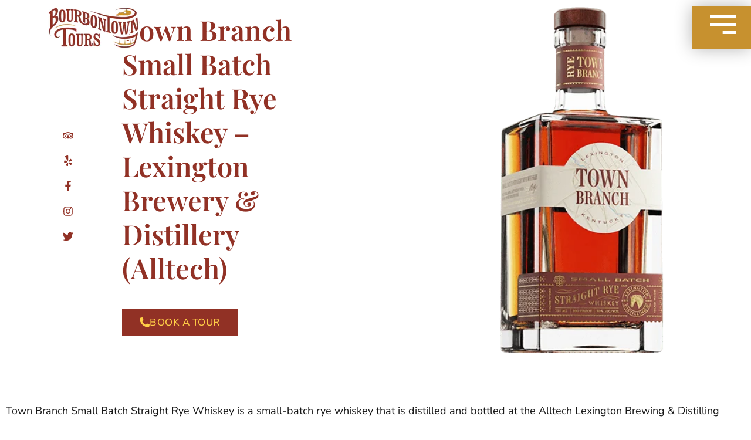

--- FILE ---
content_type: text/html; charset=UTF-8
request_url: https://bourbontowntours.com/town-branch-small-batch-straight-rye-whiskey/
body_size: 38577
content:
<!doctype html><html lang="en-US" prefix="og: https://ogp.me/ns#"><head><meta charset="UTF-8"><meta name="viewport" content="width=device-width, initial-scale=1"><link rel="profile" href="https://gmpg.org/xfn/11">
 <script id="google_gtagjs-js-consent-mode-data-layer" src="[data-uri]" defer></script> <title>Town Branch Small Batch Straight Rye Whiskey</title><meta name="description" content="Town Branch Small Batch Straight Rye Whiskey: Crafted with Care. Sip on the essence of tradition and the bold flavors of rye."/><meta name="robots" content="follow, index, max-snippet:-1, max-video-preview:-1, max-image-preview:large"/><link rel="canonical" href="https://bourbontowntours.com/town-branch-small-batch-straight-rye-whiskey/" /><meta property="og:locale" content="en_US" /><meta property="og:type" content="article" /><meta property="og:title" content="Town Branch Small Batch Straight Rye Whiskey" /><meta property="og:description" content="Town Branch Small Batch Straight Rye Whiskey: Crafted with Care. Sip on the essence of tradition and the bold flavors of rye." /><meta property="og:url" content="https://bourbontowntours.com/town-branch-small-batch-straight-rye-whiskey/" /><meta property="og:site_name" content="BourbonTown Tours" /><meta property="article:section" content="Products" /><meta property="og:updated_time" content="2025-06-24T05:10:50-04:00" /><meta property="og:image" content="https://bourbontowntours.com/wp-content/uploads/2023/12/Town-Branch-Small-Batch-Straight-Rye-Whiskey.png" /><meta property="og:image:secure_url" content="https://bourbontowntours.com/wp-content/uploads/2023/12/Town-Branch-Small-Batch-Straight-Rye-Whiskey.png" /><meta property="og:image:width" content="358" /><meta property="og:image:height" content="500" /><meta property="og:image:alt" content="Town Branch Small Batch Straight Rye Whiskey" /><meta property="og:image:type" content="image/png" /><meta name="twitter:card" content="summary_large_image" /><meta name="twitter:title" content="Town Branch Small Batch Straight Rye Whiskey" /><meta name="twitter:description" content="Town Branch Small Batch Straight Rye Whiskey: Crafted with Care. Sip on the essence of tradition and the bold flavors of rye." /><meta name="twitter:image" content="https://bourbontowntours.com/wp-content/uploads/2023/12/Town-Branch-Small-Batch-Straight-Rye-Whiskey.png" /><meta name="twitter:label1" content="Written by" /><meta name="twitter:data1" content="admin" /><meta name="twitter:label2" content="Time to read" /><meta name="twitter:data2" content="2 minutes" /> <script type="application/ld+json" class="rank-math-schema-pro">{"@context":"https://schema.org","@graph":[{"@type":"BreadcrumbList","@id":"https://bourbontowntours.com/town-branch-small-batch-straight-rye-whiskey/#breadcrumb","itemListElement":[{"@type":"ListItem","position":"1","item":{"@id":"https://bourbontowntours.com","name":"Home"}},{"@type":"ListItem","position":"2","item":{"@id":"https://bourbontowntours.com/category/distilleries/products/","name":"Products"}},{"@type":"ListItem","position":"3","item":{"@id":"https://bourbontowntours.com/town-branch-small-batch-straight-rye-whiskey/","name":"Town Branch Small Batch Straight Rye Whiskey &#8211; Lexington Brewery &#038; Distillery (Alltech)"}}]}]}</script> <link rel='dns-prefetch' href='//js.hs-scripts.com' /><link rel='dns-prefetch' href='//www.googletagmanager.com' /><link rel="alternate" type="application/rss+xml" title="BourbonTown Tours &raquo; Feed" href="https://bourbontowntours.com/feed/" /><link rel="alternate" type="application/rss+xml" title="BourbonTown Tours &raquo; Comments Feed" href="https://bourbontowntours.com/comments/feed/" /><link rel="alternate" title="oEmbed (JSON)" type="application/json+oembed" href="https://bourbontowntours.com/wp-json/oembed/1.0/embed?url=https%3A%2F%2Fbourbontowntours.com%2Ftown-branch-small-batch-straight-rye-whiskey%2F" /><link rel="alternate" title="oEmbed (XML)" type="text/xml+oembed" href="https://bourbontowntours.com/wp-json/oembed/1.0/embed?url=https%3A%2F%2Fbourbontowntours.com%2Ftown-branch-small-batch-straight-rye-whiskey%2F&#038;format=xml" /><link data-optimized="2" rel="stylesheet" href="https://bourbontowntours.com/wp-content/litespeed/css/b62896d0d933530040a9631a4acd1f00.css?ver=26aad" /> <script src="https://bourbontowntours.com/wp-includes/js/jquery/jquery.min.js?ver=3.7.1" id="jquery-core-js"></script> 
 <script src="https://www.googletagmanager.com/gtag/js?id=GT-WRF7SJ3" id="google_gtagjs-js" defer data-deferred="1"></script> <script id="google_gtagjs-js-after" src="[data-uri]" defer></script> <link rel="https://api.w.org/" href="https://bourbontowntours.com/wp-json/" /><link rel="alternate" title="JSON" type="application/json" href="https://bourbontowntours.com/wp-json/wp/v2/posts/4598" /><link rel="EditURI" type="application/rsd+xml" title="RSD" href="https://bourbontowntours.com/xmlrpc.php?rsd" /><meta name="generator" content="WordPress 6.9" /><link rel='shortlink' href='https://bourbontowntours.com/?p=4598' /><meta name="generator" content="Site Kit by Google 1.171.0" /><meta name="ti-site-data" content="[base64]" /><meta name="ti-site-data" content="[base64]" /><meta name="ti-site-data" content="[base64]" /><meta name="generator" content="Elementor 3.34.3; features: e_font_icon_svg, additional_custom_breakpoints; settings: css_print_method-external, google_font-enabled, font_display-swap">
 <script>(function(w,d,s,l,i){w[l]=w[l]||[];w[l].push({'gtm.start':
new Date().getTime(),event:'gtm.js'});var f=d.getElementsByTagName(s)[0],
j=d.createElement(s),dl=l!='dataLayer'?'&l='+l:'';j.async=true;j.src=
'https://www.googletagmanager.com/gtm.js?id='+i+dl;f.parentNode.insertBefore(j,f);
})(window,document,'script','dataLayer','GTM-N7DWPTV6');</script>  <script type="text/javascript" defer async src="https://cdn.trustindex.io/assets/js/richsnippet.js?38114d133872g787"></script> <meta name="facebook-domain-verification" content="w5t5r2284ehjasg110n01uszwh27w6" /><meta name="msvalidate.01" content="756ACBB05EC63EE099D08A17BF33D12B" /> <script id="google_gtagjs-inline" src="[data-uri]" defer></script> <meta name="theme-color" content="#FFFFFF"><link rel="icon" href="https://bourbontowntours.com/wp-content/uploads/2023/08/147502303-beer-wooden-barrel-icon-vector-illustration-design-65314cde61950-150x150.webp" sizes="32x32" /><link rel="icon" href="https://bourbontowntours.com/wp-content/uploads/2023/08/147502303-beer-wooden-barrel-icon-vector-illustration-design-65314cde61950-300x300.webp" sizes="192x192" /><link rel="apple-touch-icon" href="https://bourbontowntours.com/wp-content/uploads/2023/08/147502303-beer-wooden-barrel-icon-vector-illustration-design-65314cde61950-300x300.webp" /><meta name="msapplication-TileImage" content="https://bourbontowntours.com/wp-content/uploads/2023/08/147502303-beer-wooden-barrel-icon-vector-illustration-design-65314cde61950-300x300.webp" /></head><body class="wp-singular post-template-default single single-post postid-4598 single-format-standard wp-custom-logo wp-embed-responsive wp-theme-hello-elementor hello-elementor-default elementor-default elementor-kit-345 elementor-page-5079"><noscript><iframe data-lazyloaded="1" src="about:blank" data-src="https://www.googletagmanager.com/ns.html?id=GTM-N7DWPTV6"
height="0" width="0" style="display:none;visibility:hidden"></iframe><noscript><iframe src="https://www.googletagmanager.com/ns.html?id=GTM-N7DWPTV6"
height="0" width="0" style="display:none;visibility:hidden"></iframe></noscript></noscript><a class="skip-link screen-reader-text" href="#content">Skip to content</a><header data-elementor-type="header" data-elementor-id="220" class="elementor elementor-220 elementor-location-header" data-elementor-post-type="elementor_library"><section class="elementor-section elementor-top-section elementor-element elementor-element-3a3d45c0 elementor-section-full_width elementor-section-height-min-height elementor-section-height-default elementor-section-items-middle" data-id="3a3d45c0" data-element_type="section"><div class="elementor-container elementor-column-gap-default"><div class="elementor-column elementor-col-50 elementor-top-column elementor-element elementor-element-5ffa98b0" data-id="5ffa98b0" data-element_type="column" data-settings="{&quot;background_background&quot;:&quot;classic&quot;}"><div class="elementor-widget-wrap elementor-element-populated"><div class="elementor-element elementor-element-72f42973 elementor-widget__width-auto elementor-widget elementor-widget-theme-site-logo elementor-widget-image" data-id="72f42973" data-element_type="widget" data-widget_type="theme-site-logo.default">
<a href="https://bourbontowntours.com">
<img data-lazyloaded="1" src="[data-uri]" width="159" height="75" data-src="https://bourbontowntours.com/wp-content/uploads/2023/08/logo-75-64df8b1b01a63.webp" class="attachment-full size-full wp-image-385" alt="BourbonTownTours Logo" /><noscript><img width="159" height="75" src="https://bourbontowntours.com/wp-content/uploads/2023/08/logo-75-64df8b1b01a63.webp" class="attachment-full size-full wp-image-385" alt="BourbonTownTours Logo" /></noscript>				</a></div><div class="elementor-element elementor-element-7e6d02f elementor-view-stacked elementor-widget__width-auto elementor-fixed elementor-hidden-desktop elementor-shape-circle elementor-invisible elementor-widget elementor-widget-icon" data-id="7e6d02f" data-element_type="widget" data-settings="{&quot;_position&quot;:&quot;fixed&quot;,&quot;_animation&quot;:&quot;tada&quot;}" data-widget_type="icon.default"><div class="elementor-icon-wrapper">
<a class="elementor-icon" href="tel:+18442687266">
<svg aria-hidden="true" class="e-font-icon-svg e-fas-phone-volume" viewBox="0 0 384 512" xmlns="http://www.w3.org/2000/svg"><path d="M97.333 506.966c-129.874-129.874-129.681-340.252 0-469.933 5.698-5.698 14.527-6.632 21.263-2.422l64.817 40.513a17.187 17.187 0 0 1 6.849 20.958l-32.408 81.021a17.188 17.188 0 0 1-17.669 10.719l-55.81-5.58c-21.051 58.261-20.612 122.471 0 179.515l55.811-5.581a17.188 17.188 0 0 1 17.669 10.719l32.408 81.022a17.188 17.188 0 0 1-6.849 20.958l-64.817 40.513a17.19 17.19 0 0 1-21.264-2.422zM247.126 95.473c11.832 20.047 11.832 45.008 0 65.055-3.95 6.693-13.108 7.959-18.718 2.581l-5.975-5.726c-3.911-3.748-4.793-9.622-2.261-14.41a32.063 32.063 0 0 0 0-29.945c-2.533-4.788-1.65-10.662 2.261-14.41l5.975-5.726c5.61-5.378 14.768-4.112 18.718 2.581zm91.787-91.187c60.14 71.604 60.092 175.882 0 247.428-4.474 5.327-12.53 5.746-17.552.933l-5.798-5.557c-4.56-4.371-4.977-11.529-.93-16.379 49.687-59.538 49.646-145.933 0-205.422-4.047-4.85-3.631-12.008.93-16.379l5.798-5.557c5.022-4.813 13.078-4.394 17.552.933zm-45.972 44.941c36.05 46.322 36.108 111.149 0 157.546-4.39 5.641-12.697 6.251-17.856 1.304l-5.818-5.579c-4.4-4.219-4.998-11.095-1.285-15.931 26.536-34.564 26.534-82.572 0-117.134-3.713-4.836-3.115-11.711 1.285-15.931l5.818-5.579c5.159-4.947 13.466-4.337 17.856 1.304z"></path></svg>			</a></div></div></div></div><div class="elementor-column elementor-col-50 elementor-top-column elementor-element elementor-element-76aa9846" data-id="76aa9846" data-element_type="column"><div class="elementor-widget-wrap elementor-element-populated"><div class="elementor-element elementor-element-6e6e98fd elementor-align-right elementor-widget elementor-widget-button" data-id="6e6e98fd" data-element_type="widget" data-widget_type="button.default">
<a class="elementor-button elementor-button-link elementor-size-sm" href="#elementor-action%3Aaction%3Dpopup%3Aopen%26settings%3DeyJpZCI6MjEyLCJ0b2dnbGUiOmZhbHNlfQ%3D%3D">
<span class="elementor-button-content-wrapper">
<span class="elementor-button-icon">
<svg xmlns="http://www.w3.org/2000/svg" id="e7996445-f4a6-45b4-a3bf-174c75b58723" data-name="Layer 1" width="27" height="19" viewBox="0 0 27 19"><title>Menu</title><rect x="13" y="16" width="14" height="3"></rect><rect width="27" height="3"></rect><rect y="8" width="27" height="3"></rect></svg>			</span>
</span>
</a></div></div></div></div></section></header><article data-elementor-type="single-post" data-elementor-id="5079" class="elementor elementor-5079 elementor-location-single post-4598 post type-post status-publish format-standard has-post-thumbnail hentry category-products" data-elementor-post-type="elementor_library"><section class="elementor-section elementor-top-section elementor-element elementor-element-3f056082 elementor-section-height-min-height elementor-section-items-stretch elementor-section-full_width elementor-section-height-default" data-id="3f056082" data-element_type="section"><div class="elementor-container elementor-column-gap-default"><div class="elementor-column elementor-col-33 elementor-top-column elementor-element elementor-element-3858a9f2" data-id="3858a9f2" data-element_type="column" data-settings="{&quot;background_background&quot;:&quot;classic&quot;}"><div class="elementor-widget-wrap elementor-element-populated"><div class="elementor-element elementor-element-11e45ac elementor-align-start elementor-widget__width-auto elementor-absolute elementor-hidden-phone elementor-icon-list--layout-traditional elementor-list-item-link-full_width elementor-widget elementor-widget-global elementor-global-910 elementor-widget-icon-list" data-id="11e45ac" data-element_type="widget" data-settings="{&quot;_position&quot;:&quot;absolute&quot;}" data-widget_type="icon-list.default"><ul class="elementor-icon-list-items"><li class="elementor-icon-list-item">
<a href="https://www.tripadvisor.com/Attraction_Review-g39163-d13401268-Reviews-Bourbontown_Tours-Bardstown_Kentucky.html" target="_blank"><span class="elementor-icon-list-icon">
<svg aria-hidden="true" class="e-font-icon-svg e-fab-tripadvisor" viewBox="0 0 576 512" xmlns="http://www.w3.org/2000/svg"><path d="M528.91,178.82,576,127.58H471.66a326.11,326.11,0,0,0-367,0H0l47.09,51.24A143.911,143.911,0,0,0,241.86,390.73L288,440.93l46.11-50.17A143.94,143.94,0,0,0,575.88,285.18h-.03A143.56,143.56,0,0,0,528.91,178.82ZM144.06,382.57a97.39,97.39,0,1,1,97.39-97.39A97.39,97.39,0,0,1,144.06,382.57ZM288,282.37c0-64.09-46.62-119.08-108.09-142.59a281,281,0,0,1,216.17,0C334.61,163.3,288,218.29,288,282.37Zm143.88,100.2h-.01a97.405,97.405,0,1,1,.01,0ZM144.06,234.12h-.01a51.06,51.06,0,1,0,51.06,51.06v-.11A51,51,0,0,0,144.06,234.12Zm287.82,0a51.06,51.06,0,1,0,51.06,51.06A51.06,51.06,0,0,0,431.88,234.12Z"></path></svg>						</span>
<span class="elementor-icon-list-text"></span>
</a></li><li class="elementor-icon-list-item">
<a href="https://www.yelp.com/biz/bourbontown-tours-bardstown" target="_blank"><span class="elementor-icon-list-icon">
<svg aria-hidden="true" class="e-font-icon-svg e-fab-yelp" viewBox="0 0 384 512" xmlns="http://www.w3.org/2000/svg"><path d="M42.9 240.32l99.62 48.61c19.2 9.4 16.2 37.51-4.5 42.71L30.5 358.45a22.79 22.79 0 0 1-28.21-19.6 197.16 197.16 0 0 1 9-85.32 22.8 22.8 0 0 1 31.61-13.21zm44 239.25a199.45 199.45 0 0 0 79.42 32.11A22.78 22.78 0 0 0 192.94 490l3.9-110.82c.7-21.3-25.5-31.91-39.81-16.1l-74.21 82.4a22.82 22.82 0 0 0 4.09 34.09zm145.34-109.92l58.81 94a22.93 22.93 0 0 0 34 5.5 198.36 198.36 0 0 0 52.71-67.61A23 23 0 0 0 364.17 370l-105.42-34.26c-20.31-6.5-37.81 15.8-26.51 33.91zm148.33-132.23a197.44 197.44 0 0 0-50.41-69.31 22.85 22.85 0 0 0-34 4.4l-62 91.92c-11.9 17.7 4.7 40.61 25.2 34.71L366 268.63a23 23 0 0 0 14.61-31.21zM62.11 30.18a22.86 22.86 0 0 0-9.9 32l104.12 180.44c11.7 20.2 42.61 11.9 42.61-11.4V22.88a22.67 22.67 0 0 0-24.5-22.8 320.37 320.37 0 0 0-112.33 30.1z"></path></svg>						</span>
<span class="elementor-icon-list-text"></span>
</a></li><li class="elementor-icon-list-item">
<a href="https://www.facebook.com/bourbontowntour" target="_blank"><span class="elementor-icon-list-icon">
<svg aria-hidden="true" class="e-font-icon-svg e-fab-facebook-f" viewBox="0 0 320 512" xmlns="http://www.w3.org/2000/svg"><path d="M279.14 288l14.22-92.66h-88.91v-60.13c0-25.35 12.42-50.06 52.24-50.06h40.42V6.26S260.43 0 225.36 0c-73.22 0-121.08 44.38-121.08 124.72v70.62H22.89V288h81.39v224h100.17V288z"></path></svg>						</span>
<span class="elementor-icon-list-text"></span>
</a></li><li class="elementor-icon-list-item">
<a href="https://www.instagram.com/bourbontowntours/" target="_blank"><span class="elementor-icon-list-icon">
<svg aria-hidden="true" class="e-font-icon-svg e-fab-instagram" viewBox="0 0 448 512" xmlns="http://www.w3.org/2000/svg"><path d="M224.1 141c-63.6 0-114.9 51.3-114.9 114.9s51.3 114.9 114.9 114.9S339 319.5 339 255.9 287.7 141 224.1 141zm0 189.6c-41.1 0-74.7-33.5-74.7-74.7s33.5-74.7 74.7-74.7 74.7 33.5 74.7 74.7-33.6 74.7-74.7 74.7zm146.4-194.3c0 14.9-12 26.8-26.8 26.8-14.9 0-26.8-12-26.8-26.8s12-26.8 26.8-26.8 26.8 12 26.8 26.8zm76.1 27.2c-1.7-35.9-9.9-67.7-36.2-93.9-26.2-26.2-58-34.4-93.9-36.2-37-2.1-147.9-2.1-184.9 0-35.8 1.7-67.6 9.9-93.9 36.1s-34.4 58-36.2 93.9c-2.1 37-2.1 147.9 0 184.9 1.7 35.9 9.9 67.7 36.2 93.9s58 34.4 93.9 36.2c37 2.1 147.9 2.1 184.9 0 35.9-1.7 67.7-9.9 93.9-36.2 26.2-26.2 34.4-58 36.2-93.9 2.1-37 2.1-147.8 0-184.8zM398.8 388c-7.8 19.6-22.9 34.7-42.6 42.6-29.5 11.7-99.5 9-132.1 9s-102.7 2.6-132.1-9c-19.6-7.8-34.7-22.9-42.6-42.6-11.7-29.5-9-99.5-9-132.1s-2.6-102.7 9-132.1c7.8-19.6 22.9-34.7 42.6-42.6 29.5-11.7 99.5-9 132.1-9s102.7-2.6 132.1 9c19.6 7.8 34.7 22.9 42.6 42.6 11.7 29.5 9 99.5 9 132.1s2.7 102.7-9 132.1z"></path></svg>						</span>
<span class="elementor-icon-list-text"></span>
</a></li><li class="elementor-icon-list-item">
<a href="https://twitter.com/bourbontowntour/" target="_blank"><span class="elementor-icon-list-icon">
<svg aria-hidden="true" class="e-font-icon-svg e-fab-twitter" viewBox="0 0 512 512" xmlns="http://www.w3.org/2000/svg"><path d="M459.37 151.716c.325 4.548.325 9.097.325 13.645 0 138.72-105.583 298.558-298.558 298.558-59.452 0-114.68-17.219-161.137-47.106 8.447.974 16.568 1.299 25.34 1.299 49.055 0 94.213-16.568 130.274-44.832-46.132-.975-84.792-31.188-98.112-72.772 6.498.974 12.995 1.624 19.818 1.624 9.421 0 18.843-1.3 27.614-3.573-48.081-9.747-84.143-51.98-84.143-102.985v-1.299c13.969 7.797 30.214 12.67 47.431 13.319-28.264-18.843-46.781-51.005-46.781-87.391 0-19.492 5.197-37.36 14.294-52.954 51.655 63.675 129.3 105.258 216.365 109.807-1.624-7.797-2.599-15.918-2.599-24.04 0-57.828 46.782-104.934 104.934-104.934 30.213 0 57.502 12.67 76.67 33.137 23.715-4.548 46.456-13.32 66.599-25.34-7.798 24.366-24.366 44.833-46.132 57.827 21.117-2.273 41.584-8.122 60.426-16.243-14.292 20.791-32.161 39.308-52.628 54.253z"></path></svg>						</span>
<span class="elementor-icon-list-text"></span>
</a></li></ul></div></div></div><div class="elementor-column elementor-col-33 elementor-top-column elementor-element elementor-element-4583f592" data-id="4583f592" data-element_type="column" data-settings="{&quot;background_background&quot;:&quot;classic&quot;}"><div class="elementor-widget-wrap elementor-element-populated"><div class="elementor-element elementor-element-2873f43a elementor-widget elementor-widget-theme-post-title elementor-page-title elementor-widget-heading" data-id="2873f43a" data-element_type="widget" data-widget_type="theme-post-title.default"><h1 class="elementor-heading-title elementor-size-default">Town Branch Small Batch Straight Rye Whiskey &#8211; Lexington Brewery &#038; Distillery (Alltech)</h1></div><div class="elementor-element elementor-element-fbc8dc5 elementor-mobile-align-center elementor-widget elementor-widget-button" data-id="fbc8dc5" data-element_type="widget" data-widget_type="button.default">
<a class="elementor-button elementor-button-link elementor-size-md elementor-animation-grow" href="tel:844-268-7266">
<span class="elementor-button-content-wrapper">
<span class="elementor-button-icon">
<svg aria-hidden="true" class="e-font-icon-svg e-fas-phone-alt" viewBox="0 0 512 512" xmlns="http://www.w3.org/2000/svg"><path d="M497.39 361.8l-112-48a24 24 0 0 0-28 6.9l-49.6 60.6A370.66 370.66 0 0 1 130.6 204.11l60.6-49.6a23.94 23.94 0 0 0 6.9-28l-48-112A24.16 24.16 0 0 0 122.6.61l-104 24A24 24 0 0 0 0 48c0 256.5 207.9 464 464 464a24 24 0 0 0 23.4-18.6l24-104a24.29 24.29 0 0 0-14.01-27.6z"></path></svg>			</span>
<span class="elementor-button-text">Book a Tour</span>
</span>
</a></div></div></div><div class="elementor-column elementor-col-33 elementor-top-column elementor-element elementor-element-38e92a4b" data-id="38e92a4b" data-element_type="column" data-settings="{&quot;background_background&quot;:&quot;classic&quot;}"><div class="elementor-widget-wrap elementor-element-populated"><div class="elementor-element elementor-element-394edb69 elementor-widget elementor-widget-spacer" data-id="394edb69" data-element_type="widget" data-widget_type="spacer.default"><div class="elementor-spacer"><div class="elementor-spacer-inner"></div></div></div></div></div></div></section><section class="elementor-section elementor-top-section elementor-element elementor-element-2e5c9877 elementor-section-boxed elementor-section-height-default elementor-section-height-default" data-id="2e5c9877" data-element_type="section"><div class="elementor-container elementor-column-gap-default"><div class="elementor-column elementor-col-100 elementor-top-column elementor-element elementor-element-128d06cd" data-id="128d06cd" data-element_type="column"><div class="elementor-widget-wrap elementor-element-populated"><div class="elementor-element elementor-element-2bc1b83a elementor-widget elementor-widget-theme-post-content" data-id="2bc1b83a" data-element_type="widget" data-widget_type="theme-post-content.default"><p>Town Branch Small Batch Straight Rye Whiskey is a small-batch rye whiskey that is distilled and bottled at the Alltech Lexington Brewing &amp; Distilling Company in Lexington, Kentucky. The distillery is located in the heart of Kentucky&#8217;s Bourbon Trail and is home to some of the most popular bourbon brands in the world, including Jim Beam and Knob Creek. Town Branch Small Batch Straight Rye Whiskey is made with a mash-bill of 95% rye and 5% malted barley. The high rye content gives the whiskey its signature spicy flavor. The whiskey is aged in new charred oak barrels for at least four years, but it can be aged for longer to give it a more complex flavor profile.</p><p>What is Rye Whiskey?</p><p>Rye whiskey is a type of whiskey that is made with at least 51% rye in the mash-bill. Rye whiskey is known for its spicy and flavorful flavor profile.</p><p>Tasting Notes</p><p>Town Branch Small Batch Straight Rye Whiskey is a spicy and flavorful rye whiskey. On the nose, it has aromas of rye spice, black pepper, cedar, and cassia bark. On the palate, it is bold and spicy, with flavors of rye, clove, cinnamon, and mint. The finish is long and lingering, with a subtle hint of sweetness.</p><p>Serving Suggestions</p><p>Town Branch Small Batch Straight Rye Whiskey can be enjoyed neat, on the rocks, or in a cocktail. It is a versatile rye whiskey that can be used in a variety of cocktails, such as the Manhattan, Old Fashioned, and Sazerac.</p><p>Here are a few serving suggestions for Town Branch Small Batch Straight Rye Whiskey:</p><ul><li>Neat: Pour 2 ounces of Town Branch Small Batch Straight Rye Whiskey into a rocks glass. Add a splash of water (optional). Swirl the whiskey in the glass and enjoy.</li><li>On the rocks: Pour 2 ounces of Town Branch Small Batch Straight Rye Whiskey into a rocks glass over fresh ice. Add more ice to taste. Enjoy.</li><li>Manhattan: Combine 2 ounces of Town Branch Small Batch Straight Rye Whiskey, 1 ounce of sweet vermouth, and 2 dashes of Angostura bitters in a mixing glass. Add ice and stir until chilled. Strain the mixture into a chilled cocktail glass. Garnish with a cherry. Enjoy.</li><li>Old Fashioned: Combine 2 ounces of Town Branch Small Batch Straight Rye Whiskey, 1 sugar cube, and 2 dashes of Angostura bitters in a mixing glass. Add ice and stir until the sugar cube is dissolved. Strain the mixture into a rocks glass over fresh ice. Garnish with an orange twist and a cherry. Enjoy.</li><li>Sazerac: Combine 2 ounces of Town Branch Small Batch Straight Rye Whiskey, 1/2 ounce of absinthe, 1/4 ounce of simple syrup, and 2 dashes of Peychaud&#8217;s bitters in a mixing glass. Add ice and stir until chilled. Strain the mixture into a chilled Old-Fashioned glass over fresh ice. Garnish with a lemon twist. Enjoy.</li></ul><p>Town Branch Small Batch Straight Rye Whiskey is a well-made and delicious rye whiskey that is sure to please even the most discerning palate. It is a great value for the price and is a great rye whiskey to have on hand for any occasion.</p><p><br /> <script type="application/ld+json">{
  "@context": "http://schema.org",
  "@type": "Product",
  "name": "Town Branch Small Batch Straight Rye Whiskey – Lexington Brewery & Distillery (Alltech)",
  "description": "Town Branch Small Batch Straight Rye Whiskey is a small-batch rye whiskey that is distilled and bottled at the Alltech Lexington Brewing & Distilling Company in Lexington, Kentucky. The distillery is located in the heart of Kentucky’s Bourbon Trail and is home to some of the most popular bourbon brands in the world, including Jim Beam and Knob Creek. Town Branch Small Batch Straight Rye Whiskey is made with a mash-bill of 95% rye and 5% malted barley. The high rye content gives the whiskey its signature spicy flavor. The whiskey is aged in new charred oak barrels for at least four years, but it can be aged for longer to give it a more complex flavor profile. What is Rye Whiskey? Rye whiskey is a type of whiskey that is made with at least 51% rye in the mash-bill. Rye whiskey is known for its spicy and flavorful flavor profile. Tasting Notes Town Branch Small Batch Straight Rye Whiskey is a spicy and flavorful rye whiskey. On the nose, it has aromas of rye spice, black pepper, cedar, and cassia bark. On the palate, it is bold and spicy, with flavors of rye, clove, cinnamon, and mint. The finish is long and lingering, with a subtle hint of sweetness. Serving Suggestions Town Branch Small Batch Straight Rye Whiskey can be enjoyed neat, on the rocks, or in a cocktail. It is a versatile rye whiskey that can be used in a variety of cocktails, such as the Manhattan, Old Fashioned, and Sazerac. Here are a few serving suggestions for Town Branch Small Batch Straight Rye Whiskey: Neat: Pour 2 ounces of Town Branch Small Batch Straight Rye Whiskey into a rocks glass. Add a splash of water (optional). Swirl the whiskey in the glass and enjoy. On the rocks: Pour 2 ounces of Town Branch Small Batch Straight Rye Whiskey into a rocks glass over fresh ice. Add more ice to taste. Enjoy. Manhattan: Combine 2 ounces of Town Branch Small Batch Straight Rye Whiskey, 1 ounce of sweet vermouth, and 2 dashes of Angostura bitters in a mixing glass. Add ice and stir until chilled. Strain the mixture into a chilled cocktail glass. Garnish with a cherry. Enjoy. Old Fashioned: Combine 2 ounces of Town Branch Small Batch Straight Rye Whiskey, 1 sugar cube, and 2 dashes of Angostura bitters in a mixing glass. Add ice and stir until the sugar cube is dissolved. Strain the mixture into a rocks glass over fresh ice. Garnish with an orange twist and a cherry. Enjoy. Sazerac: Combine 2 ounces of Town Branch Small Batch Straight Rye Whiskey, 1/2 ounce of absinthe, 1/4 ounce of simple syrup, and 2 dashes of Peychaud’s bitters in a mixing glass. Add ice and stir until chilled. Strain the mixture into a chilled Old-Fashioned glass over fresh ice. Garnish with a lemon twist. Enjoy. Town Branch Small Batch Straight Rye Whiskey is a well-made and delicious rye whiskey that is sure to please even the most discerning palate. It is a great value for the price and is a great rye whiskey to have on hand for any occasion.",
  "url": "https://bourbontowntours.com/town-branch-small-batch-straight-rye-whiskey/",
  "brand": {
    "@type": "Brand",
    "name": "Lexington Brewery & Distillery (Alltech)"
 }
}</script></p></div></div></div></div></section><section class="elementor-section elementor-top-section elementor-element elementor-element-336dac1b elementor-section-full_width elementor-section-height-min-height elementor-section-items-stretch elementor-section-height-default" data-id="336dac1b" data-element_type="section"><div class="elementor-container elementor-column-gap-default"><div class="elementor-column elementor-col-50 elementor-top-column elementor-element elementor-element-7c4950b0" data-id="7c4950b0" data-element_type="column" data-settings="{&quot;background_background&quot;:&quot;slideshow&quot;,&quot;background_slideshow_gallery&quot;:[],&quot;background_slideshow_loop&quot;:&quot;yes&quot;,&quot;background_slideshow_slide_duration&quot;:5000,&quot;background_slideshow_slide_transition&quot;:&quot;fade&quot;,&quot;background_slideshow_transition_duration&quot;:500}"><div class="elementor-widget-wrap"></div></div><div class="elementor-column elementor-col-50 elementor-top-column elementor-element elementor-element-7a959605" data-id="7a959605" data-element_type="column" data-settings="{&quot;background_background&quot;:&quot;slideshow&quot;,&quot;background_slideshow_gallery&quot;:[{&quot;id&quot;:805,&quot;url&quot;:&quot;http:\/\/bourbontowntours.com\/wp-content\/uploads\/2023\/09\/matt-hoffman-dcthphih-sc-unsplash-651729d8f17a1.webp&quot;}],&quot;background_slideshow_slide_duration&quot;:&quot;3500&quot;,&quot;background_slideshow_loop&quot;:&quot;yes&quot;,&quot;background_slideshow_slide_transition&quot;:&quot;fade&quot;,&quot;background_slideshow_transition_duration&quot;:500}"><div class="elementor-widget-wrap elementor-element-populated"><div class="elementor-element elementor-element-34387647 elementor-widget elementor-widget-spacer" data-id="34387647" data-element_type="widget" data-widget_type="spacer.default"><div class="elementor-spacer"><div class="elementor-spacer-inner"></div></div></div></div></div></div></section><section class="elementor-section elementor-top-section elementor-element elementor-element-5960b625 elementor-section-height-min-height elementor-section-boxed elementor-section-height-default elementor-section-items-middle" data-id="5960b625" data-element_type="section" data-settings="{&quot;background_background&quot;:&quot;classic&quot;,&quot;motion_fx_motion_fx_scrolling&quot;:&quot;yes&quot;,&quot;motion_fx_translateY_effect&quot;:&quot;yes&quot;,&quot;motion_fx_translateY_speed&quot;:{&quot;unit&quot;:&quot;px&quot;,&quot;size&quot;:&quot;2&quot;,&quot;sizes&quot;:[]},&quot;motion_fx_translateY_affectedRange&quot;:{&quot;unit&quot;:&quot;%&quot;,&quot;size&quot;:&quot;&quot;,&quot;sizes&quot;:{&quot;start&quot;:&quot;0&quot;,&quot;end&quot;:&quot;50&quot;}},&quot;motion_fx_devices&quot;:[&quot;desktop&quot;,&quot;tablet&quot;,&quot;mobile&quot;]}"><div class="elementor-container elementor-column-gap-default"><div class="elementor-column elementor-col-100 elementor-top-column elementor-element elementor-element-524a2636" data-id="524a2636" data-element_type="column" data-settings="{&quot;background_background&quot;:&quot;classic&quot;}"><div class="elementor-widget-wrap elementor-element-populated"><section class="elementor-section elementor-inner-section elementor-element elementor-element-14a21d47 elementor-section-height-min-height elementor-section-boxed elementor-section-height-default" data-id="14a21d47" data-element_type="section" data-settings="{&quot;background_background&quot;:&quot;classic&quot;}"><div class="elementor-container elementor-column-gap-default"><div class="elementor-column elementor-col-50 elementor-inner-column elementor-element elementor-element-4d981e66" data-id="4d981e66" data-element_type="column"><div class="elementor-widget-wrap elementor-element-populated"><div class="elementor-element elementor-element-19e6ff0a elementor-widget elementor-widget-heading" data-id="19e6ff0a" data-element_type="widget" data-widget_type="heading.default"><h2 class="elementor-heading-title elementor-size-default">vacation starts with our tours around Kentucky</h2></div></div></div><div class="elementor-column elementor-col-50 elementor-inner-column elementor-element elementor-element-459629ec" data-id="459629ec" data-element_type="column"><div class="elementor-widget-wrap elementor-element-populated"><div class="elementor-element elementor-element-121cfbce elementor-align-right elementor-mobile-align-center elementor-widget elementor-widget-button" data-id="121cfbce" data-element_type="widget" data-widget_type="button.default">
<a class="elementor-button elementor-button-link elementor-size-md" href="https://bourbontowntours.com/custom-tours/">
<span class="elementor-button-content-wrapper">
<span class="elementor-button-icon">
<svg aria-hidden="true" class="e-font-icon-svg e-fas-caret-right" viewBox="0 0 192 512" xmlns="http://www.w3.org/2000/svg"><path d="M0 384.662V127.338c0-17.818 21.543-26.741 34.142-14.142l128.662 128.662c7.81 7.81 7.81 20.474 0 28.284L34.142 398.804C21.543 411.404 0 402.48 0 384.662z"></path></svg>			</span>
<span class="elementor-button-text">Explore more tours </span>
</span>
</a></div></div></div></div></section></div></div></div></section><section class="elementor-section elementor-top-section elementor-element elementor-element-730e7442 elementor-reverse-tablet elementor-reverse-mobile elementor-section-boxed elementor-section-height-default elementor-section-height-default" data-id="730e7442" data-element_type="section"><div class="elementor-container elementor-column-gap-default"><div class="elementor-column elementor-col-50 elementor-top-column elementor-element elementor-element-11260e3a" data-id="11260e3a" data-element_type="column"><div class="elementor-widget-wrap elementor-element-populated"><div class="elementor-element elementor-element-615ebcfa elementor-pagination-type-bullets elementor-arrows-position-inside elementor-pagination-position-outside elementor-widget elementor-widget-loop-carousel" data-id="615ebcfa" data-element_type="widget" data-settings="{&quot;template_id&quot;:&quot;5908&quot;,&quot;slides_to_show&quot;:&quot;4&quot;,&quot;_skin&quot;:&quot;post&quot;,&quot;slides_to_show_tablet&quot;:&quot;2&quot;,&quot;slides_to_show_mobile&quot;:&quot;1&quot;,&quot;edit_handle_selector&quot;:&quot;.elementor-loop-container&quot;,&quot;autoplay&quot;:&quot;yes&quot;,&quot;autoplay_speed&quot;:5000,&quot;pause_on_hover&quot;:&quot;yes&quot;,&quot;pause_on_interaction&quot;:&quot;yes&quot;,&quot;infinite&quot;:&quot;yes&quot;,&quot;speed&quot;:500,&quot;offset_sides&quot;:&quot;none&quot;,&quot;arrows&quot;:&quot;yes&quot;,&quot;pagination&quot;:&quot;bullets&quot;,&quot;image_spacing_custom&quot;:{&quot;unit&quot;:&quot;px&quot;,&quot;size&quot;:10,&quot;sizes&quot;:[]},&quot;image_spacing_custom_tablet&quot;:{&quot;unit&quot;:&quot;px&quot;,&quot;size&quot;:&quot;&quot;,&quot;sizes&quot;:[]},&quot;image_spacing_custom_mobile&quot;:{&quot;unit&quot;:&quot;px&quot;,&quot;size&quot;:&quot;&quot;,&quot;sizes&quot;:[]}}" data-widget_type="loop-carousel.post"><div class="e-loop-nothing-found-message"></div></div></div></div><div class="elementor-column elementor-col-50 elementor-top-column elementor-element elementor-element-e3df0b0" data-id="e3df0b0" data-element_type="column"><div class="elementor-widget-wrap elementor-element-populated"><div class="elementor-element elementor-element-434a0655 elementor-widget-divider--separator-type-pattern elementor-widget-divider--view-line elementor-widget elementor-widget-divider" data-id="434a0655" data-element_type="widget" data-widget_type="divider.default"><div class="elementor-divider" style="--divider-pattern-url: url(&quot;data:image/svg+xml,%3Csvg xmlns=&#039;http://www.w3.org/2000/svg&#039; preserveAspectRatio=&#039;none&#039; overflow=&#039;visible&#039; height=&#039;100%&#039; viewBox=&#039;0 0 20 16&#039; fill=&#039;none&#039; stroke=&#039;black&#039; stroke-width=&#039;2.2&#039; stroke-linecap=&#039;square&#039; stroke-miterlimit=&#039;10&#039;%3E%3Cg transform=&#039;translate(-12.000000, 0)&#039;%3E%3Cpath d=&#039;M28,0L10,18&#039;/%3E%3Cpath d=&#039;M18,0L0,18&#039;/%3E%3Cpath d=&#039;M48,0L30,18&#039;/%3E%3Cpath d=&#039;M38,0L20,18&#039;/%3E%3C/g%3E%3C/svg%3E&quot;);">
<span class="elementor-divider-separator">
</span></div></div><div class="elementor-element elementor-element-63354b7f elementor-widget elementor-widget-heading" data-id="63354b7f" data-element_type="widget" data-widget_type="heading.default"><h2 class="elementor-heading-title elementor-size-default">Check Out More Products</h2></div></div></div></div></section><section class="elementor-section elementor-top-section elementor-element elementor-element-75496a92 elementor-section-boxed elementor-section-height-default elementor-section-height-default" data-id="75496a92" data-element_type="section"><div class="elementor-container elementor-column-gap-default"><div class="elementor-column elementor-col-100 elementor-top-column elementor-element elementor-element-20d277de" data-id="20d277de" data-element_type="column"><div class="elementor-widget-wrap"></div></div></div></section></article><footer data-elementor-type="footer" data-elementor-id="224" class="elementor elementor-224 elementor-location-footer" data-elementor-post-type="elementor_library"><div class="elementor-element elementor-element-46ca0b5 e-con-full e-flex e-con e-parent" data-id="46ca0b5" data-element_type="container"><div class="elementor-element elementor-element-0ebc0f0 elementor-widget elementor-widget-shortcode" data-id="0ebc0f0" data-element_type="widget" data-widget_type="shortcode.default"><div class="elementor-shortcode"><div data-src="https://cdn.trustindex.io/loader.js?f9e16672407a6281e886ec0a72e"></div></div></div><div class="elementor-element elementor-element-e0614a4 elementor-widget elementor-widget-shortcode" data-id="e0614a4" data-element_type="widget" data-widget_type="shortcode.default"><div class="elementor-shortcode"><div data-src="https://cdn.trustindex.io/loader.js?eb2c0d7205253878f57629e57c7"></div></div></div><div class="elementor-element elementor-element-b182f8b elementor-widget-tablet__width-inherit elementor-widget elementor-widget-theme-site-logo elementor-widget-image" data-id="b182f8b" data-element_type="widget" data-widget_type="theme-site-logo.default">
<a href="https://bourbontowntours.com">
<img data-lazyloaded="1" src="[data-uri]" width="159" height="75" data-src="https://bourbontowntours.com/wp-content/uploads/2023/08/logo-75-64df8b1b01a63.webp" class="attachment-full size-full wp-image-385" alt="BourbonTownTours Logo" /><noscript><img width="159" height="75" src="https://bourbontowntours.com/wp-content/uploads/2023/08/logo-75-64df8b1b01a63.webp" class="attachment-full size-full wp-image-385" alt="BourbonTownTours Logo" /></noscript>				</a></div><div class="elementor-element elementor-element-57c7700 elementor-widget elementor-widget-text-editor" data-id="57c7700" data-element_type="widget" data-widget_type="text-editor.default"><p><strong>BourbonTown Tours is a transportation company</strong> that builds and books tour packages.<br /><strong>Tours include multi-distillery experiences</strong> and are not single-distillery ticket sales.<br /><strong>No alcohol sales</strong>—all tastings and purchases occur directly at distilleries.</p></div><div class="elementor-element elementor-element-81cbc4b e-con-full e-flex e-con e-child" data-id="81cbc4b" data-element_type="container"><div class="elementor-element elementor-element-6bd1efa e-con-full e-flex e-con e-child" data-id="6bd1efa" data-element_type="container"><div class="elementor-element elementor-element-159469f elementor-widget elementor-widget-text-editor" data-id="159469f" data-element_type="widget" data-widget_type="text-editor.default"><p>We are a tour company located in the beautiful state of Kentucky. We love showing guests the wonderful place we call home and can’t wait to take you on a ride to enjoy some of the greatest scenery the bluegrass state has to offer.</p></div><div class="elementor-element elementor-element-a62c7db elementor-align-left elementor-tablet-align-center elementor-widget elementor-widget-button" data-id="a62c7db" data-element_type="widget" data-widget_type="button.default">
<a class="elementor-button elementor-button-link elementor-size-md" href="https://bourbontowntours.com/custom-bourbon-trail-tours/">
<span class="elementor-button-content-wrapper">
<span class="elementor-button-icon">
<svg aria-hidden="true" class="e-font-icon-svg e-fas-caret-right" viewBox="0 0 192 512" xmlns="http://www.w3.org/2000/svg"><path d="M0 384.662V127.338c0-17.818 21.543-26.741 34.142-14.142l128.662 128.662c7.81 7.81 7.81 20.474 0 28.284L34.142 398.804C21.543 411.404 0 402.48 0 384.662z"></path></svg>			</span>
<span class="elementor-button-text">book a tour today</span>
</span>
</a></div></div><div class="elementor-element elementor-element-653edfa e-con-full e-flex e-con e-child" data-id="653edfa" data-element_type="container"><div class="elementor-element elementor-element-2b9d2dd elementor-align-center elementor-tablet-align-center elementor-mobile-align-center elementor-icon-list--layout-traditional elementor-list-item-link-full_width elementor-widget elementor-widget-icon-list" data-id="2b9d2dd" data-element_type="widget" data-widget_type="icon-list.default"><ul class="elementor-icon-list-items"><li class="elementor-icon-list-item">
<a href="tel:+1-844-268-7266"><span class="elementor-icon-list-icon">
<svg aria-hidden="true" class="e-font-icon-svg e-fas-phone-alt" viewBox="0 0 512 512" xmlns="http://www.w3.org/2000/svg"><path d="M497.39 361.8l-112-48a24 24 0 0 0-28 6.9l-49.6 60.6A370.66 370.66 0 0 1 130.6 204.11l60.6-49.6a23.94 23.94 0 0 0 6.9-28l-48-112A24.16 24.16 0 0 0 122.6.61l-104 24A24 24 0 0 0 0 48c0 256.5 207.9 464 464 464a24 24 0 0 0 23.4-18.6l24-104a24.29 24.29 0 0 0-14.01-27.6z"></path></svg>						</span>
<span class="elementor-icon-list-text">1-844-BOURBON / 844-268-7266</span>
</a></li><li class="elementor-icon-list-item">
<a href="mailto:tours@bourbontowntours.com"><span class="elementor-icon-list-icon">
<svg aria-hidden="true" class="e-font-icon-svg e-fas-envelope" viewBox="0 0 512 512" xmlns="http://www.w3.org/2000/svg"><path d="M502.3 190.8c3.9-3.1 9.7-.2 9.7 4.7V400c0 26.5-21.5 48-48 48H48c-26.5 0-48-21.5-48-48V195.6c0-5 5.7-7.8 9.7-4.7 22.4 17.4 52.1 39.5 154.1 113.6 21.1 15.4 56.7 47.8 92.2 47.6 35.7.3 72-32.8 92.3-47.6 102-74.1 131.6-96.3 154-113.7zM256 320c23.2.4 56.6-29.2 73.4-41.4 132.7-96.3 142.8-104.7 173.4-128.7 5.8-4.5 9.2-11.5 9.2-18.9v-19c0-26.5-21.5-48-48-48H48C21.5 64 0 85.5 0 112v19c0 7.4 3.4 14.3 9.2 18.9 30.6 23.9 40.7 32.4 173.4 128.7 16.8 12.2 50.2 41.8 73.4 41.4z"></path></svg>						</span>
<span class="elementor-icon-list-text">tours@bourbontowntours.com</span>
</a></li><li class="elementor-icon-list-item">
<span class="elementor-icon-list-icon">
<svg aria-hidden="true" class="e-font-icon-svg e-fas-map-marker-alt" viewBox="0 0 384 512" xmlns="http://www.w3.org/2000/svg"><path d="M172.268 501.67C26.97 291.031 0 269.413 0 192 0 85.961 85.961 0 192 0s192 85.961 192 192c0 77.413-26.97 99.031-172.268 309.67-9.535 13.774-29.93 13.773-39.464 0zM192 272c44.183 0 80-35.817 80-80s-35.817-80-80-80-80 35.817-80 80 35.817 80 80 80z"></path></svg>						</span>
<span class="elementor-icon-list-text">Louisville, Kentucky</span></li></ul></div><div class="elementor-element elementor-element-c619851 elementor-shape-circle e-grid-align-mobile-center e-grid-align-tablet-center elementor-grid-0 e-grid-align-center elementor-widget elementor-widget-social-icons" data-id="c619851" data-element_type="widget" data-widget_type="social-icons.default"><div class="elementor-social-icons-wrapper elementor-grid" role="list">
<span class="elementor-grid-item" role="listitem">
<a class="elementor-icon elementor-social-icon elementor-social-icon-facebook-f elementor-animation-grow elementor-repeater-item-4a6975b" href="https://www.facebook.com/bourbontowntour" target="_blank">
<span class="elementor-screen-only">Facebook-f</span>
<svg aria-hidden="true" class="e-font-icon-svg e-fab-facebook-f" viewBox="0 0 320 512" xmlns="http://www.w3.org/2000/svg"><path d="M279.14 288l14.22-92.66h-88.91v-60.13c0-25.35 12.42-50.06 52.24-50.06h40.42V6.26S260.43 0 225.36 0c-73.22 0-121.08 44.38-121.08 124.72v70.62H22.89V288h81.39v224h100.17V288z"></path></svg>					</a>
</span>
<span class="elementor-grid-item" role="listitem">
<a class="elementor-icon elementor-social-icon elementor-social-icon-twitter elementor-animation-grow elementor-repeater-item-6cf248b" href="https://twitter.com/bourbontowntour/" target="_blank">
<span class="elementor-screen-only">Twitter</span>
<svg aria-hidden="true" class="e-font-icon-svg e-fab-twitter" viewBox="0 0 512 512" xmlns="http://www.w3.org/2000/svg"><path d="M459.37 151.716c.325 4.548.325 9.097.325 13.645 0 138.72-105.583 298.558-298.558 298.558-59.452 0-114.68-17.219-161.137-47.106 8.447.974 16.568 1.299 25.34 1.299 49.055 0 94.213-16.568 130.274-44.832-46.132-.975-84.792-31.188-98.112-72.772 6.498.974 12.995 1.624 19.818 1.624 9.421 0 18.843-1.3 27.614-3.573-48.081-9.747-84.143-51.98-84.143-102.985v-1.299c13.969 7.797 30.214 12.67 47.431 13.319-28.264-18.843-46.781-51.005-46.781-87.391 0-19.492 5.197-37.36 14.294-52.954 51.655 63.675 129.3 105.258 216.365 109.807-1.624-7.797-2.599-15.918-2.599-24.04 0-57.828 46.782-104.934 104.934-104.934 30.213 0 57.502 12.67 76.67 33.137 23.715-4.548 46.456-13.32 66.599-25.34-7.798 24.366-24.366 44.833-46.132 57.827 21.117-2.273 41.584-8.122 60.426-16.243-14.292 20.791-32.161 39.308-52.628 54.253z"></path></svg>					</a>
</span>
<span class="elementor-grid-item" role="listitem">
<a class="elementor-icon elementor-social-icon elementor-social-icon-instagram elementor-animation-grow elementor-repeater-item-61c8645" href="https://www.instagram.com/bourbontowntours/" target="_blank">
<span class="elementor-screen-only">Instagram</span>
<svg aria-hidden="true" class="e-font-icon-svg e-fab-instagram" viewBox="0 0 448 512" xmlns="http://www.w3.org/2000/svg"><path d="M224.1 141c-63.6 0-114.9 51.3-114.9 114.9s51.3 114.9 114.9 114.9S339 319.5 339 255.9 287.7 141 224.1 141zm0 189.6c-41.1 0-74.7-33.5-74.7-74.7s33.5-74.7 74.7-74.7 74.7 33.5 74.7 74.7-33.6 74.7-74.7 74.7zm146.4-194.3c0 14.9-12 26.8-26.8 26.8-14.9 0-26.8-12-26.8-26.8s12-26.8 26.8-26.8 26.8 12 26.8 26.8zm76.1 27.2c-1.7-35.9-9.9-67.7-36.2-93.9-26.2-26.2-58-34.4-93.9-36.2-37-2.1-147.9-2.1-184.9 0-35.8 1.7-67.6 9.9-93.9 36.1s-34.4 58-36.2 93.9c-2.1 37-2.1 147.9 0 184.9 1.7 35.9 9.9 67.7 36.2 93.9s58 34.4 93.9 36.2c37 2.1 147.9 2.1 184.9 0 35.9-1.7 67.7-9.9 93.9-36.2 26.2-26.2 34.4-58 36.2-93.9 2.1-37 2.1-147.8 0-184.8zM398.8 388c-7.8 19.6-22.9 34.7-42.6 42.6-29.5 11.7-99.5 9-132.1 9s-102.7 2.6-132.1-9c-19.6-7.8-34.7-22.9-42.6-42.6-11.7-29.5-9-99.5-9-132.1s-2.6-102.7 9-132.1c7.8-19.6 22.9-34.7 42.6-42.6 29.5-11.7 99.5-9 132.1-9s102.7-2.6 132.1 9c19.6 7.8 34.7 22.9 42.6 42.6 11.7 29.5 9 99.5 9 132.1s2.7 102.7-9 132.1z"></path></svg>					</a>
</span>
<span class="elementor-grid-item" role="listitem">
<a class="elementor-icon elementor-social-icon elementor-social-icon-yelp elementor-animation-grow elementor-repeater-item-982ef3a" href="https://www.yelp.com/biz/bourbontown-tours-bardstown" target="_blank">
<span class="elementor-screen-only">Yelp</span>
<svg aria-hidden="true" class="e-font-icon-svg e-fab-yelp" viewBox="0 0 384 512" xmlns="http://www.w3.org/2000/svg"><path d="M42.9 240.32l99.62 48.61c19.2 9.4 16.2 37.51-4.5 42.71L30.5 358.45a22.79 22.79 0 0 1-28.21-19.6 197.16 197.16 0 0 1 9-85.32 22.8 22.8 0 0 1 31.61-13.21zm44 239.25a199.45 199.45 0 0 0 79.42 32.11A22.78 22.78 0 0 0 192.94 490l3.9-110.82c.7-21.3-25.5-31.91-39.81-16.1l-74.21 82.4a22.82 22.82 0 0 0 4.09 34.09zm145.34-109.92l58.81 94a22.93 22.93 0 0 0 34 5.5 198.36 198.36 0 0 0 52.71-67.61A23 23 0 0 0 364.17 370l-105.42-34.26c-20.31-6.5-37.81 15.8-26.51 33.91zm148.33-132.23a197.44 197.44 0 0 0-50.41-69.31 22.85 22.85 0 0 0-34 4.4l-62 91.92c-11.9 17.7 4.7 40.61 25.2 34.71L366 268.63a23 23 0 0 0 14.61-31.21zM62.11 30.18a22.86 22.86 0 0 0-9.9 32l104.12 180.44c11.7 20.2 42.61 11.9 42.61-11.4V22.88a22.67 22.67 0 0 0-24.5-22.8 320.37 320.37 0 0 0-112.33 30.1z"></path></svg>					</a>
</span>
<span class="elementor-grid-item" role="listitem">
<a class="elementor-icon elementor-social-icon elementor-social-icon-tripadvisor elementor-animation-grow elementor-repeater-item-dfd99ba" href="https://www.tripadvisor.com/Attraction_Review-g39163-d13401268-Reviews-Bourbontown_Tours-Bardstown_Kentucky.html" target="_blank">
<span class="elementor-screen-only">Tripadvisor</span>
<svg aria-hidden="true" class="e-font-icon-svg e-fab-tripadvisor" viewBox="0 0 576 512" xmlns="http://www.w3.org/2000/svg"><path d="M528.91,178.82,576,127.58H471.66a326.11,326.11,0,0,0-367,0H0l47.09,51.24A143.911,143.911,0,0,0,241.86,390.73L288,440.93l46.11-50.17A143.94,143.94,0,0,0,575.88,285.18h-.03A143.56,143.56,0,0,0,528.91,178.82ZM144.06,382.57a97.39,97.39,0,1,1,97.39-97.39A97.39,97.39,0,0,1,144.06,382.57ZM288,282.37c0-64.09-46.62-119.08-108.09-142.59a281,281,0,0,1,216.17,0C334.61,163.3,288,218.29,288,282.37Zm143.88,100.2h-.01a97.405,97.405,0,1,1,.01,0ZM144.06,234.12h-.01a51.06,51.06,0,1,0,51.06,51.06v-.11A51,51,0,0,0,144.06,234.12Zm287.82,0a51.06,51.06,0,1,0,51.06,51.06A51.06,51.06,0,0,0,431.88,234.12Z"></path></svg>					</a>
</span></div></div></div><div class="elementor-element elementor-element-e0505c1 e-con-full e-grid e-con e-child" data-id="e0505c1" data-element_type="container"><div class="elementor-element elementor-element-2652560 elementor-widget elementor-widget-image" data-id="2652560" data-element_type="widget" data-widget_type="image.default">
<img data-lazyloaded="1" src="[data-uri]" fetchpriority="high" width="300" height="300" data-src="https://bourbontowntours.com/wp-content/uploads/2023/10/unnamed.png" class="attachment-medium size-medium wp-image-8467" alt="" data-srcset="https://bourbontowntours.com/wp-content/uploads/2023/10/unnamed.png 300w, https://bourbontowntours.com/wp-content/uploads/2023/10/unnamed-150x150.png 150w" data-sizes="(max-width: 300px) 100vw, 300px" /><noscript><img fetchpriority="high" width="300" height="300" src="https://bourbontowntours.com/wp-content/uploads/2023/10/unnamed.png" class="attachment-medium size-medium wp-image-8467" alt="" srcset="https://bourbontowntours.com/wp-content/uploads/2023/10/unnamed.png 300w, https://bourbontowntours.com/wp-content/uploads/2023/10/unnamed-150x150.png 150w" sizes="(max-width: 300px) 100vw, 300px" /></noscript></div><div class="elementor-element elementor-element-5742792 elementor-widget elementor-widget-image" data-id="5742792" data-element_type="widget" data-widget_type="image.default">
<img data-lazyloaded="1" src="[data-uri]" width="198" height="198" data-src="https://bourbontowntours.com/wp-content/uploads/2024/07/TravelersChoice2024.png" class="attachment-large size-large wp-image-6966" alt="" data-srcset="https://bourbontowntours.com/wp-content/uploads/2024/07/TravelersChoice2024.png 198w, https://bourbontowntours.com/wp-content/uploads/2024/07/TravelersChoice2024-150x150.png 150w" data-sizes="(max-width: 198px) 100vw, 198px" /><noscript><img width="198" height="198" src="https://bourbontowntours.com/wp-content/uploads/2024/07/TravelersChoice2024.png" class="attachment-large size-large wp-image-6966" alt="" srcset="https://bourbontowntours.com/wp-content/uploads/2024/07/TravelersChoice2024.png 198w, https://bourbontowntours.com/wp-content/uploads/2024/07/TravelersChoice2024-150x150.png 150w" sizes="(max-width: 198px) 100vw, 198px" /></noscript></div><div class="elementor-element elementor-element-c2d7fb6 elementor-widget elementor-widget-image" data-id="c2d7fb6" data-element_type="widget" data-widget_type="image.default">
<img data-lazyloaded="1" src="[data-uri]" loading="lazy" width="256" height="256" data-src="https://bourbontowntours.com/wp-content/uploads/2023/10/tripAdvisorExcellence-300x225-1.png" class="attachment-large size-large wp-image-8425" alt="" data-srcset="https://bourbontowntours.com/wp-content/uploads/2023/10/tripAdvisorExcellence-300x225-1.png 256w, https://bourbontowntours.com/wp-content/uploads/2023/10/tripAdvisorExcellence-300x225-1-150x150.png 150w" data-sizes="(max-width: 256px) 100vw, 256px" /><noscript><img loading="lazy" width="256" height="256" src="https://bourbontowntours.com/wp-content/uploads/2023/10/tripAdvisorExcellence-300x225-1.png" class="attachment-large size-large wp-image-8425" alt="" srcset="https://bourbontowntours.com/wp-content/uploads/2023/10/tripAdvisorExcellence-300x225-1.png 256w, https://bourbontowntours.com/wp-content/uploads/2023/10/tripAdvisorExcellence-300x225-1-150x150.png 150w" sizes="(max-width: 256px) 100vw, 256px" /></noscript></div><div class="elementor-element elementor-element-e327e4e elementor-widget elementor-widget-image" data-id="e327e4e" data-element_type="widget" data-widget_type="image.default">
<img data-lazyloaded="1" src="[data-uri]" loading="lazy" width="294" height="300" data-src="https://bourbontowntours.com/wp-content/uploads/2023/08/Proud_Partner_Logo-294x300-1.png" class="attachment-large size-large wp-image-975" alt="Louisville Tourism Logo" /><noscript><img loading="lazy" width="294" height="300" src="https://bourbontowntours.com/wp-content/uploads/2023/08/Proud_Partner_Logo-294x300-1.png" class="attachment-large size-large wp-image-975" alt="Louisville Tourism Logo" /></noscript></div></div></div><div class="elementor-element elementor-element-c9a9122 e-con-full e-flex e-con e-child" data-id="c9a9122" data-element_type="container"><div class="elementor-element elementor-element-02734f9 elementor-nav-menu__align-center elementor-nav-menu--dropdown-none elementor-hidden-mobile elementor-widget elementor-widget-nav-menu" data-id="02734f9" data-element_type="widget" data-settings="{&quot;layout&quot;:&quot;horizontal&quot;,&quot;submenu_icon&quot;:{&quot;value&quot;:&quot;&lt;svg aria-hidden=\&quot;true\&quot; class=\&quot;e-font-icon-svg e-fas-caret-down\&quot; viewBox=\&quot;0 0 320 512\&quot; xmlns=\&quot;http:\/\/www.w3.org\/2000\/svg\&quot;&gt;&lt;path d=\&quot;M31.3 192h257.3c17.8 0 26.7 21.5 14.1 34.1L174.1 354.8c-7.8 7.8-20.5 7.8-28.3 0L17.2 226.1C4.6 213.5 13.5 192 31.3 192z\&quot;&gt;&lt;\/path&gt;&lt;\/svg&gt;&quot;,&quot;library&quot;:&quot;fa-solid&quot;}}" data-widget_type="nav-menu.default"><nav aria-label="Menu" class="elementor-nav-menu--main elementor-nav-menu__container elementor-nav-menu--layout-horizontal e--pointer-text e--animation-float"><ul id="menu-1-02734f9" class="elementor-nav-menu"><li class="menu-item menu-item-type-post_type menu-item-object-page menu-item-1833"><a href="https://bourbontowntours.com/custom-tours/" class="elementor-item">Custom Tours</a></li><li class="menu-item menu-item-type-post_type menu-item-object-page menu-item-1831"><a href="https://bourbontowntours.com/kentucky-distillery-tours/" class="elementor-item">Distilleries</a></li><li class="menu-item menu-item-type-post_type menu-item-object-page menu-item-1829"><a href="https://bourbontowntours.com/kentucky-horse-farm-tour/" class="elementor-item">Horse Farms</a></li><li class="menu-item menu-item-type-post_type menu-item-object-page menu-item-1830"><a href="https://bourbontowntours.com/kentucky-historic-tours/" class="elementor-item">Historic Sites</a></li><li class="menu-item menu-item-type-post_type menu-item-object-page menu-item-1828"><a href="https://bourbontowntours.com/kentucky-wine-tours/" class="elementor-item">Wineries</a></li><li class="menu-item menu-item-type-post_type menu-item-object-page menu-item-1832"><a href="https://bourbontowntours.com/kentucky-brewery-tours-experience-tradition-and-taste/" class="elementor-item">Breweries</a></li></ul></nav><nav class="elementor-nav-menu--dropdown elementor-nav-menu__container" aria-hidden="true"><ul id="menu-2-02734f9" class="elementor-nav-menu"><li class="menu-item menu-item-type-post_type menu-item-object-page menu-item-1833"><a href="https://bourbontowntours.com/custom-tours/" class="elementor-item" tabindex="-1">Custom Tours</a></li><li class="menu-item menu-item-type-post_type menu-item-object-page menu-item-1831"><a href="https://bourbontowntours.com/kentucky-distillery-tours/" class="elementor-item" tabindex="-1">Distilleries</a></li><li class="menu-item menu-item-type-post_type menu-item-object-page menu-item-1829"><a href="https://bourbontowntours.com/kentucky-horse-farm-tour/" class="elementor-item" tabindex="-1">Horse Farms</a></li><li class="menu-item menu-item-type-post_type menu-item-object-page menu-item-1830"><a href="https://bourbontowntours.com/kentucky-historic-tours/" class="elementor-item" tabindex="-1">Historic Sites</a></li><li class="menu-item menu-item-type-post_type menu-item-object-page menu-item-1828"><a href="https://bourbontowntours.com/kentucky-wine-tours/" class="elementor-item" tabindex="-1">Wineries</a></li><li class="menu-item menu-item-type-post_type menu-item-object-page menu-item-1832"><a href="https://bourbontowntours.com/kentucky-brewery-tours-experience-tradition-and-taste/" class="elementor-item" tabindex="-1">Breweries</a></li></ul></nav></div><div class="elementor-element elementor-element-d1d1e52 elementor-nav-menu__align-center elementor-nav-menu--dropdown-none elementor-hidden-desktop elementor-hidden-tablet elementor-widget elementor-widget-nav-menu" data-id="d1d1e52" data-element_type="widget" data-settings="{&quot;layout&quot;:&quot;vertical&quot;,&quot;submenu_icon&quot;:{&quot;value&quot;:&quot;&lt;svg aria-hidden=\&quot;true\&quot; class=\&quot;e-font-icon-svg e-fas-caret-down\&quot; viewBox=\&quot;0 0 320 512\&quot; xmlns=\&quot;http:\/\/www.w3.org\/2000\/svg\&quot;&gt;&lt;path d=\&quot;M31.3 192h257.3c17.8 0 26.7 21.5 14.1 34.1L174.1 354.8c-7.8 7.8-20.5 7.8-28.3 0L17.2 226.1C4.6 213.5 13.5 192 31.3 192z\&quot;&gt;&lt;\/path&gt;&lt;\/svg&gt;&quot;,&quot;library&quot;:&quot;fa-solid&quot;}}" data-widget_type="nav-menu.default"><nav aria-label="Menu" class="elementor-nav-menu--main elementor-nav-menu__container elementor-nav-menu--layout-vertical e--pointer-text e--animation-float"><ul id="menu-1-d1d1e52" class="elementor-nav-menu sm-vertical"><li class="menu-item menu-item-type-post_type menu-item-object-page menu-item-1833"><a href="https://bourbontowntours.com/custom-tours/" class="elementor-item">Custom Tours</a></li><li class="menu-item menu-item-type-post_type menu-item-object-page menu-item-1831"><a href="https://bourbontowntours.com/kentucky-distillery-tours/" class="elementor-item">Distilleries</a></li><li class="menu-item menu-item-type-post_type menu-item-object-page menu-item-1829"><a href="https://bourbontowntours.com/kentucky-horse-farm-tour/" class="elementor-item">Horse Farms</a></li><li class="menu-item menu-item-type-post_type menu-item-object-page menu-item-1830"><a href="https://bourbontowntours.com/kentucky-historic-tours/" class="elementor-item">Historic Sites</a></li><li class="menu-item menu-item-type-post_type menu-item-object-page menu-item-1828"><a href="https://bourbontowntours.com/kentucky-wine-tours/" class="elementor-item">Wineries</a></li><li class="menu-item menu-item-type-post_type menu-item-object-page menu-item-1832"><a href="https://bourbontowntours.com/kentucky-brewery-tours-experience-tradition-and-taste/" class="elementor-item">Breweries</a></li></ul></nav><nav class="elementor-nav-menu--dropdown elementor-nav-menu__container" aria-hidden="true"><ul id="menu-2-d1d1e52" class="elementor-nav-menu sm-vertical"><li class="menu-item menu-item-type-post_type menu-item-object-page menu-item-1833"><a href="https://bourbontowntours.com/custom-tours/" class="elementor-item" tabindex="-1">Custom Tours</a></li><li class="menu-item menu-item-type-post_type menu-item-object-page menu-item-1831"><a href="https://bourbontowntours.com/kentucky-distillery-tours/" class="elementor-item" tabindex="-1">Distilleries</a></li><li class="menu-item menu-item-type-post_type menu-item-object-page menu-item-1829"><a href="https://bourbontowntours.com/kentucky-horse-farm-tour/" class="elementor-item" tabindex="-1">Horse Farms</a></li><li class="menu-item menu-item-type-post_type menu-item-object-page menu-item-1830"><a href="https://bourbontowntours.com/kentucky-historic-tours/" class="elementor-item" tabindex="-1">Historic Sites</a></li><li class="menu-item menu-item-type-post_type menu-item-object-page menu-item-1828"><a href="https://bourbontowntours.com/kentucky-wine-tours/" class="elementor-item" tabindex="-1">Wineries</a></li><li class="menu-item menu-item-type-post_type menu-item-object-page menu-item-1832"><a href="https://bourbontowntours.com/kentucky-brewery-tours-experience-tradition-and-taste/" class="elementor-item" tabindex="-1">Breweries</a></li></ul></nav></div><div class="elementor-element elementor-element-06a263a e-con-full e-flex e-con e-child" data-id="06a263a" data-element_type="container" data-settings="{&quot;background_background&quot;:&quot;classic&quot;}"><div class="elementor-element elementor-element-f5d3984 e-con-full e-flex e-con e-child" data-id="f5d3984" data-element_type="container"><div class="elementor-element elementor-element-dec13e5 elementor-widget elementor-widget-text-editor" data-id="dec13e5" data-element_type="widget" data-widget_type="text-editor.default">
Copyright © 2026 BourbonTown Tours LLC. All rights reserved.</div></div><div class="elementor-element elementor-element-a494f51 e-con-full e-flex e-con e-child" data-id="a494f51" data-element_type="container"><div class="elementor-element elementor-element-b929438 elementor-widget__width-inherit elementor-widget elementor-widget-heading" data-id="b929438" data-element_type="widget" data-widget_type="heading.default"><p class="elementor-heading-title elementor-size-default"><a href="https://iorso.com">Website powered by iORSO</a></p></div></div><div class="elementor-element elementor-element-8254b93 e-con-full e-flex e-con e-child" data-id="8254b93" data-element_type="container"><div class="elementor-element elementor-element-99610d4 elementor-widget__width-auto elementor-widget elementor-widget-html" data-id="99610d4" data-element_type="widget" data-widget_type="html.default"> <script defer async src='https://cdn.trustindex.io/loader-cert.js?50e565720c81816ebf266b7df04'></script> </div></div></div></div></div></footer> <script type="speculationrules">{"prefetch":[{"source":"document","where":{"and":[{"href_matches":"/*"},{"not":{"href_matches":["/wp-*.php","/wp-admin/*","/wp-content/uploads/*","/wp-content/*","/wp-content/plugins/*","/wp-content/themes/hello-elementor/*","/*\\?(.+)"]}},{"not":{"selector_matches":"a[rel~=\"nofollow\"]"}},{"not":{"selector_matches":".no-prefetch, .no-prefetch a"}}]},"eagerness":"conservative"}]}</script> <div data-elementor-type="popup" data-elementor-id="212" class="elementor elementor-212 elementor-location-popup" data-elementor-settings="{&quot;entrance_animation&quot;:&quot;slideInDown&quot;,&quot;exit_animation&quot;:&quot;slideInDown&quot;,&quot;entrance_animation_duration&quot;:{&quot;unit&quot;:&quot;px&quot;,&quot;size&quot;:&quot;0.7&quot;,&quot;sizes&quot;:[]},&quot;a11y_navigation&quot;:&quot;yes&quot;,&quot;triggers&quot;:[],&quot;timing&quot;:[]}" data-elementor-post-type="elementor_library"><section class="elementor-section elementor-top-section elementor-element elementor-element-24f2159a elementor-section-full_width elementor-section-height-default elementor-section-height-default" data-id="24f2159a" data-element_type="section"><div class="elementor-container elementor-column-gap-default"><div class="elementor-column elementor-col-100 elementor-top-column elementor-element elementor-element-158b9d65" data-id="158b9d65" data-element_type="column"><div class="elementor-widget-wrap elementor-element-populated"><section class="elementor-section elementor-inner-section elementor-element elementor-element-56a4ad30 elementor-section-full_width elementor-section-height-default elementor-section-height-default" data-id="56a4ad30" data-element_type="section"><div class="elementor-container elementor-column-gap-default"><div class="elementor-column elementor-col-100 elementor-inner-column elementor-element elementor-element-33ffd7b4" data-id="33ffd7b4" data-element_type="column"><div class="elementor-widget-wrap elementor-element-populated"><div class="elementor-element elementor-element-5afa78d7 elementor-widget__width-auto elementor-widget elementor-widget-image" data-id="5afa78d7" data-element_type="widget" data-widget_type="image.default">
<a href="https://bourbontowntours.com">
<img data-lazyloaded="1" src="[data-uri]" width="159" height="75" data-src="https://bourbontowntours.com/wp-content/uploads/2023/08/logo-75-64df8b1b01a63.webp" class="attachment-full size-full wp-image-385" alt="BourbonTownTours Logo" /><noscript><img width="159" height="75" src="https://bourbontowntours.com/wp-content/uploads/2023/08/logo-75-64df8b1b01a63.webp" class="attachment-full size-full wp-image-385" alt="BourbonTownTours Logo" /></noscript>								</a></div><div class="elementor-element elementor-element-2b9a4568 elementor-align-right elementor-widget__width-auto elementor-widget elementor-widget-button" data-id="2b9a4568" data-element_type="widget" data-widget_type="button.default">
<a class="elementor-button elementor-button-link elementor-size-sm" href="#elementor-action%3Aaction%3Dpopup%3Aclose%26settings%3DeyJkb19ub3Rfc2hvd19hZ2FpbiI6IiJ9">
<span class="elementor-button-content-wrapper">
<span class="elementor-button-icon">
<svg xmlns="http://www.w3.org/2000/svg" id="ea6a9e06-6025-4f7d-a165-10c226026855" data-name="Layer 1" width="21.2133" height="21.2133" viewBox="0 0 21.2133 21.2133"><title>CloseMenu</title><path d="M12.728,10.6066l8.4853,8.4853-2.1214,2.1214L10.6066,12.728,2.1213,21.2133,0,19.0919l8.4853-8.4853L0,2.1213,2.1213,0l8.4853,8.4853L19.0919,0l2.1214,2.1213Z" style="fill-rule:evenodd"></path></svg>			</span>
</span>
</a></div></div></div></div></section><section class="elementor-section elementor-inner-section elementor-element elementor-element-4661e4c5 elementor-reverse-mobile elementor-section-boxed elementor-section-height-default elementor-section-height-default" data-id="4661e4c5" data-element_type="section"><div class="elementor-container elementor-column-gap-default"><div class="elementor-column elementor-col-50 elementor-inner-column elementor-element elementor-element-686b05ac elementor-hidden-phone" data-id="686b05ac" data-element_type="column"><div class="elementor-widget-wrap elementor-element-populated"><div class="elementor-element elementor-element-327de72b elementor-widget elementor-widget-heading" data-id="327de72b" data-element_type="widget" data-widget_type="heading.default"><h2 class="elementor-heading-title elementor-size-default">Enjoy Amazing Tours Along the Kentucky Bourbon Trail With A Great Team Of Expert Guides.</h2></div><div class="elementor-element elementor-element-924d7fc elementor-tablet-align-center elementor-widget__width-initial elementor-widget elementor-widget-button" data-id="924d7fc" data-element_type="widget" data-widget_type="button.default">
<a class="elementor-button elementor-button-link elementor-size-md" href="https://bourbontowntours.com/custom-tours/">
<span class="elementor-button-content-wrapper">
<span class="elementor-button-icon">
<svg aria-hidden="true" class="e-font-icon-svg e-fas-caret-right" viewBox="0 0 192 512" xmlns="http://www.w3.org/2000/svg"><path d="M0 384.662V127.338c0-17.818 21.543-26.741 34.142-14.142l128.662 128.662c7.81 7.81 7.81 20.474 0 28.284L34.142 398.804C21.543 411.404 0 402.48 0 384.662z"></path></svg>			</span>
<span class="elementor-button-text">Book Your Tour</span>
</span>
</a></div><div class="elementor-element elementor-element-7ff6e52 elementor-widget elementor-widget-search" data-id="7ff6e52" data-element_type="widget" data-settings="{&quot;submit_trigger&quot;:&quot;both&quot;,&quot;pagination_type_options&quot;:&quot;none&quot;}" data-widget_type="search.default">
<search class="e-search hidden" role="search"><form class="e-search-form" action="https://bourbontowntours.com" method="get">
<label class="e-search-label" for="search-7ff6e52">
<span class="elementor-screen-only">
Search					</span>
</label><div class="e-search-input-wrapper">
<input id="search-7ff6e52" placeholder="Type to start searching..." class="e-search-input" type="search" name="s" value="" autocomplete="on" role="combobox" aria-autocomplete="list" aria-expanded="false" aria-controls="results-7ff6e52" aria-haspopup="listbox">
<svg aria-hidden="true" class="e-font-icon-svg e-fas-times" viewBox="0 0 352 512" xmlns="http://www.w3.org/2000/svg"><path d="M242.72 256l100.07-100.07c12.28-12.28 12.28-32.19 0-44.48l-22.24-22.24c-12.28-12.28-32.19-12.28-44.48 0L176 189.28 75.93 89.21c-12.28-12.28-32.19-12.28-44.48 0L9.21 111.45c-12.28 12.28-12.28 32.19 0 44.48L109.28 256 9.21 356.07c-12.28 12.28-12.28 32.19 0 44.48l22.24 22.24c12.28 12.28 32.2 12.28 44.48 0L176 322.72l100.07 100.07c12.28 12.28 32.2 12.28 44.48 0l22.24-22.24c12.28-12.28 12.28-32.19 0-44.48L242.72 256z"></path></svg><output id="results-7ff6e52" class="e-search-results-container hide-loader" aria-live="polite" aria-atomic="true" aria-label="Results for search" tabindex="0"><div class="e-search-results"></div></output></div>
<button class="e-search-submit  " type="submit" aria-label="Search">
<svg aria-hidden="true" class="e-font-icon-svg e-fas-search" viewBox="0 0 512 512" xmlns="http://www.w3.org/2000/svg"><path d="M505 442.7L405.3 343c-4.5-4.5-10.6-7-17-7H372c27.6-35.3 44-79.7 44-128C416 93.1 322.9 0 208 0S0 93.1 0 208s93.1 208 208 208c48.3 0 92.7-16.4 128-44v16.3c0 6.4 2.5 12.5 7 17l99.7 99.7c9.4 9.4 24.6 9.4 33.9 0l28.3-28.3c9.4-9.4 9.4-24.6.1-34zM208 336c-70.7 0-128-57.2-128-128 0-70.7 57.2-128 128-128 70.7 0 128 57.2 128 128 0 70.7-57.2 128-128 128z"></path></svg>
</button>
<input type="hidden" name="e_search_props" value="7ff6e52-212"></form>
</search></div></div></div><div class="elementor-column elementor-col-50 elementor-inner-column elementor-element elementor-element-729799de" data-id="729799de" data-element_type="column"><div class="elementor-widget-wrap elementor-element-populated"><div class="elementor-element elementor-element-1eeea29 elementor-hidden-desktop elementor-hidden-tablet elementor-widget elementor-widget-search" data-id="1eeea29" data-element_type="widget" data-settings="{&quot;submit_trigger&quot;:&quot;both&quot;,&quot;pagination_type_options&quot;:&quot;none&quot;}" data-widget_type="search.default">
<search class="e-search hidden" role="search"><form class="e-search-form" action="https://bourbontowntours.com" method="get">
<label class="e-search-label" for="search-1eeea29">
<span class="elementor-screen-only">
Search					</span>
</label><div class="e-search-input-wrapper">
<input id="search-1eeea29" placeholder="Type to start searching..." class="e-search-input" type="search" name="s" value="" autocomplete="on" role="combobox" aria-autocomplete="list" aria-expanded="false" aria-controls="results-1eeea29" aria-haspopup="listbox">
<svg aria-hidden="true" class="e-font-icon-svg e-fas-times" viewBox="0 0 352 512" xmlns="http://www.w3.org/2000/svg"><path d="M242.72 256l100.07-100.07c12.28-12.28 12.28-32.19 0-44.48l-22.24-22.24c-12.28-12.28-32.19-12.28-44.48 0L176 189.28 75.93 89.21c-12.28-12.28-32.19-12.28-44.48 0L9.21 111.45c-12.28 12.28-12.28 32.19 0 44.48L109.28 256 9.21 356.07c-12.28 12.28-12.28 32.19 0 44.48l22.24 22.24c12.28 12.28 32.2 12.28 44.48 0L176 322.72l100.07 100.07c12.28 12.28 32.2 12.28 44.48 0l22.24-22.24c12.28-12.28 12.28-32.19 0-44.48L242.72 256z"></path></svg><output id="results-1eeea29" class="e-search-results-container hide-loader" aria-live="polite" aria-atomic="true" aria-label="Results for search" tabindex="0"><div class="e-search-results"></div></output></div>
<button class="e-search-submit  " type="submit" aria-label="Search">
<svg aria-hidden="true" class="e-font-icon-svg e-fas-search" viewBox="0 0 512 512" xmlns="http://www.w3.org/2000/svg"><path d="M505 442.7L405.3 343c-4.5-4.5-10.6-7-17-7H372c27.6-35.3 44-79.7 44-128C416 93.1 322.9 0 208 0S0 93.1 0 208s93.1 208 208 208c48.3 0 92.7-16.4 128-44v16.3c0 6.4 2.5 12.5 7 17l99.7 99.7c9.4 9.4 24.6 9.4 33.9 0l28.3-28.3c9.4-9.4 9.4-24.6.1-34zM208 336c-70.7 0-128-57.2-128-128 0-70.7 57.2-128 128-128 70.7 0 128 57.2 128 128 0 70.7-57.2 128-128 128z"></path></svg>
</button>
<input type="hidden" name="e_search_props" value="1eeea29-212"></form>
</search></div><div class="elementor-element elementor-element-7f6afbae elementor-hidden-mobile elementor-widget elementor-widget-nav-menu" data-id="7f6afbae" data-element_type="widget" data-settings="{&quot;layout&quot;:&quot;dropdown&quot;,&quot;submenu_icon&quot;:{&quot;value&quot;:&quot;&lt;svg aria-hidden=\&quot;true\&quot; class=\&quot;fa-svg-chevron-down e-font-icon-svg e-fas-chevron-down\&quot; viewBox=\&quot;0 0 448 512\&quot; xmlns=\&quot;http:\/\/www.w3.org\/2000\/svg\&quot;&gt;&lt;path d=\&quot;M207.029 381.476L12.686 187.132c-9.373-9.373-9.373-24.569 0-33.941l22.667-22.667c9.357-9.357 24.522-9.375 33.901-.04L224 284.505l154.745-154.021c9.379-9.335 24.544-9.317 33.901.04l22.667 22.667c9.373 9.373 9.373 24.569 0 33.941L240.971 381.476c-9.373 9.372-24.569 9.372-33.942 0z\&quot;&gt;&lt;\/path&gt;&lt;\/svg&gt;&quot;,&quot;library&quot;:&quot;fa-solid&quot;}}" data-widget_type="nav-menu.default"><nav class="elementor-nav-menu--dropdown elementor-nav-menu__container" aria-hidden="true"><ul id="menu-2-7f6afbae" class="elementor-nav-menu"><li class="menu-item menu-item-type-post_type menu-item-object-page menu-item-home menu-item-324"><a href="https://bourbontowntours.com/" class="elementor-item" tabindex="-1">Home</a></li><li class="menu-item menu-item-type-post_type menu-item-object-page menu-item-has-children menu-item-7362"><a href="https://bourbontowntours.com/all-inclusive-packages/" class="elementor-item" tabindex="-1">All-Inclusive Packages</a><ul class="sub-menu elementor-nav-menu--dropdown"><li class="menu-item menu-item-type-post_type menu-item-object-page menu-item-7624"><a href="https://bourbontowntours.com/all-inclusive-inn-at-woodhaven/" class="elementor-sub-item" tabindex="-1">All-Inclusive Inn at Woodhaven</a></li><li class="menu-item menu-item-type-post_type menu-item-object-page menu-item-7623"><a href="https://bourbontowntours.com/all-inclusive-caesars-southern-indiana/" class="elementor-sub-item" tabindex="-1">All-Inclusive Caesars Southern Indiana</a></li></ul></li><li class="menu-item menu-item-type-post_type menu-item-object-page menu-item-1420"><a href="https://bourbontowntours.com/custom-tours/" class="elementor-item" tabindex="-1">Custom Tours</a></li><li class="menu-item menu-item-type-post_type menu-item-object-page menu-item-7220"><a href="https://bourbontowntours.com/barrel-crawl/" class="elementor-item" tabindex="-1">Barrel Crawl</a></li><li class="menu-item menu-item-type-post_type menu-item-object-page menu-item-4317"><a href="https://bourbontowntours.com/bourbon-trail-transportation/" class="elementor-item" tabindex="-1">Transportation Only</a></li><li class="menu-item menu-item-type-custom menu-item-object-custom menu-item-has-children menu-item-1553"><a href="#" class="elementor-item elementor-item-anchor" tabindex="-1">Destinations</a><ul class="sub-menu elementor-nav-menu--dropdown"><li class="menu-item menu-item-type-post_type menu-item-object-page menu-item-1040"><a href="https://bourbontowntours.com/kentucky-distillery-tours/" class="elementor-sub-item" tabindex="-1">Distilleries</a></li><li class="menu-item menu-item-type-post_type menu-item-object-page menu-item-1039"><a href="https://bourbontowntours.com/kentucky-historic-tours/" class="elementor-sub-item" tabindex="-1">Historic Sites</a></li><li class="menu-item menu-item-type-post_type menu-item-object-page menu-item-1038"><a href="https://bourbontowntours.com/kentucky-horse-farm-tour/" class="elementor-sub-item" tabindex="-1">Horse Farms</a></li><li class="menu-item menu-item-type-post_type menu-item-object-page menu-item-1041"><a href="https://bourbontowntours.com/kentucky-brewery-tours-experience-tradition-and-taste/" class="elementor-sub-item" tabindex="-1">Breweries</a></li><li class="menu-item menu-item-type-post_type menu-item-object-page menu-item-1037"><a href="https://bourbontowntours.com/kentucky-wine-tours/" class="elementor-sub-item" tabindex="-1">Wineries</a></li></ul></li><li class="menu-item menu-item-type-post_type menu-item-object-page menu-item-6937"><a href="https://bourbontowntours.com/preferred-lodging/" class="elementor-item" tabindex="-1">Preferred Lodging</a></li><li class="menu-item menu-item-type-post_type menu-item-object-page menu-item-has-children menu-item-325"><a href="https://bourbontowntours.com/about/" class="elementor-item" tabindex="-1">About</a><ul class="sub-menu elementor-nav-menu--dropdown"><li class="menu-item menu-item-type-post_type menu-item-object-page menu-item-1188"><a href="https://bourbontowntours.com/our-fleet/" class="elementor-sub-item" tabindex="-1">Our Fleet</a></li><li class="menu-item menu-item-type-post_type menu-item-object-page menu-item-329"><a href="https://bourbontowntours.com/about/testimonials/" class="elementor-sub-item" tabindex="-1">Testimonials</a></li><li class="menu-item menu-item-type-post_type menu-item-object-page menu-item-328"><a href="https://bourbontowntours.com/about/gallery/" class="elementor-sub-item" tabindex="-1">Gallery</a></li><li class="menu-item menu-item-type-post_type menu-item-object-page menu-item-327"><a href="https://bourbontowntours.com/faq/" class="elementor-sub-item" tabindex="-1">FAQ</a></li></ul></li><li class="menu-item menu-item-type-post_type menu-item-object-page menu-item-3174"><a href="https://bourbontowntours.com/bourbon-gift-card/" class="elementor-item" tabindex="-1">Gift Cards</a></li><li class="menu-item menu-item-type-post_type menu-item-object-page menu-item-326"><a href="https://bourbontowntours.com/contact-us/" class="elementor-item" tabindex="-1">Contact Us</a></li></ul></nav></div><div class="elementor-element elementor-element-f7a797d elementor-hidden-desktop elementor-hidden-tablet elementor-widget elementor-widget-nav-menu" data-id="f7a797d" data-element_type="widget" data-settings="{&quot;layout&quot;:&quot;dropdown&quot;,&quot;submenu_icon&quot;:{&quot;value&quot;:&quot;&lt;svg aria-hidden=\&quot;true\&quot; class=\&quot;e-font-icon-svg e-fas-caret-down\&quot; viewBox=\&quot;0 0 320 512\&quot; xmlns=\&quot;http:\/\/www.w3.org\/2000\/svg\&quot;&gt;&lt;path d=\&quot;M31.3 192h257.3c17.8 0 26.7 21.5 14.1 34.1L174.1 354.8c-7.8 7.8-20.5 7.8-28.3 0L17.2 226.1C4.6 213.5 13.5 192 31.3 192z\&quot;&gt;&lt;\/path&gt;&lt;\/svg&gt;&quot;,&quot;library&quot;:&quot;fa-solid&quot;}}" data-widget_type="nav-menu.default"><nav class="elementor-nav-menu--dropdown elementor-nav-menu__container" aria-hidden="true"><ul id="menu-2-f7a797d" class="elementor-nav-menu"><li class="menu-item menu-item-type-post_type menu-item-object-page menu-item-home menu-item-324"><a href="https://bourbontowntours.com/" class="elementor-item" tabindex="-1">Home</a></li><li class="menu-item menu-item-type-post_type menu-item-object-page menu-item-has-children menu-item-7362"><a href="https://bourbontowntours.com/all-inclusive-packages/" class="elementor-item" tabindex="-1">All-Inclusive Packages</a><ul class="sub-menu elementor-nav-menu--dropdown"><li class="menu-item menu-item-type-post_type menu-item-object-page menu-item-7624"><a href="https://bourbontowntours.com/all-inclusive-inn-at-woodhaven/" class="elementor-sub-item" tabindex="-1">All-Inclusive Inn at Woodhaven</a></li><li class="menu-item menu-item-type-post_type menu-item-object-page menu-item-7623"><a href="https://bourbontowntours.com/all-inclusive-caesars-southern-indiana/" class="elementor-sub-item" tabindex="-1">All-Inclusive Caesars Southern Indiana</a></li></ul></li><li class="menu-item menu-item-type-post_type menu-item-object-page menu-item-1420"><a href="https://bourbontowntours.com/custom-tours/" class="elementor-item" tabindex="-1">Custom Tours</a></li><li class="menu-item menu-item-type-post_type menu-item-object-page menu-item-7220"><a href="https://bourbontowntours.com/barrel-crawl/" class="elementor-item" tabindex="-1">Barrel Crawl</a></li><li class="menu-item menu-item-type-post_type menu-item-object-page menu-item-4317"><a href="https://bourbontowntours.com/bourbon-trail-transportation/" class="elementor-item" tabindex="-1">Transportation Only</a></li><li class="menu-item menu-item-type-custom menu-item-object-custom menu-item-has-children menu-item-1553"><a href="#" class="elementor-item elementor-item-anchor" tabindex="-1">Destinations</a><ul class="sub-menu elementor-nav-menu--dropdown"><li class="menu-item menu-item-type-post_type menu-item-object-page menu-item-1040"><a href="https://bourbontowntours.com/kentucky-distillery-tours/" class="elementor-sub-item" tabindex="-1">Distilleries</a></li><li class="menu-item menu-item-type-post_type menu-item-object-page menu-item-1039"><a href="https://bourbontowntours.com/kentucky-historic-tours/" class="elementor-sub-item" tabindex="-1">Historic Sites</a></li><li class="menu-item menu-item-type-post_type menu-item-object-page menu-item-1038"><a href="https://bourbontowntours.com/kentucky-horse-farm-tour/" class="elementor-sub-item" tabindex="-1">Horse Farms</a></li><li class="menu-item menu-item-type-post_type menu-item-object-page menu-item-1041"><a href="https://bourbontowntours.com/kentucky-brewery-tours-experience-tradition-and-taste/" class="elementor-sub-item" tabindex="-1">Breweries</a></li><li class="menu-item menu-item-type-post_type menu-item-object-page menu-item-1037"><a href="https://bourbontowntours.com/kentucky-wine-tours/" class="elementor-sub-item" tabindex="-1">Wineries</a></li></ul></li><li class="menu-item menu-item-type-post_type menu-item-object-page menu-item-6937"><a href="https://bourbontowntours.com/preferred-lodging/" class="elementor-item" tabindex="-1">Preferred Lodging</a></li><li class="menu-item menu-item-type-post_type menu-item-object-page menu-item-has-children menu-item-325"><a href="https://bourbontowntours.com/about/" class="elementor-item" tabindex="-1">About</a><ul class="sub-menu elementor-nav-menu--dropdown"><li class="menu-item menu-item-type-post_type menu-item-object-page menu-item-1188"><a href="https://bourbontowntours.com/our-fleet/" class="elementor-sub-item" tabindex="-1">Our Fleet</a></li><li class="menu-item menu-item-type-post_type menu-item-object-page menu-item-329"><a href="https://bourbontowntours.com/about/testimonials/" class="elementor-sub-item" tabindex="-1">Testimonials</a></li><li class="menu-item menu-item-type-post_type menu-item-object-page menu-item-328"><a href="https://bourbontowntours.com/about/gallery/" class="elementor-sub-item" tabindex="-1">Gallery</a></li><li class="menu-item menu-item-type-post_type menu-item-object-page menu-item-327"><a href="https://bourbontowntours.com/faq/" class="elementor-sub-item" tabindex="-1">FAQ</a></li></ul></li><li class="menu-item menu-item-type-post_type menu-item-object-page menu-item-3174"><a href="https://bourbontowntours.com/bourbon-gift-card/" class="elementor-item" tabindex="-1">Gift Cards</a></li><li class="menu-item menu-item-type-post_type menu-item-object-page menu-item-326"><a href="https://bourbontowntours.com/contact-us/" class="elementor-item" tabindex="-1">Contact Us</a></li></ul></nav></div><div class="elementor-element elementor-element-ebe4662 elementor-tablet-align-center elementor-widget__width-initial elementor-widget-mobile__width-inherit elementor-hidden-desktop elementor-hidden-tablet elementor-widget elementor-widget-button" data-id="ebe4662" data-element_type="widget" data-widget_type="button.default">
<a class="elementor-button elementor-button-link elementor-size-md" href="http://bourbontowntours.com/tours/">
<span class="elementor-button-content-wrapper">
<span class="elementor-button-icon">
<svg aria-hidden="true" class="e-font-icon-svg e-fas-caret-right" viewBox="0 0 192 512" xmlns="http://www.w3.org/2000/svg"><path d="M0 384.662V127.338c0-17.818 21.543-26.741 34.142-14.142l128.662 128.662c7.81 7.81 7.81 20.474 0 28.284L34.142 398.804C21.543 411.404 0 402.48 0 384.662z"></path></svg>			</span>
<span class="elementor-button-text">Book Your Tour</span>
</span>
</a></div><div class="elementor-element elementor-element-381c827d elementor-icon-list--layout-inline elementor-align-end elementor-mobile-align-center elementor-list-item-link-full_width elementor-widget elementor-widget-icon-list" data-id="381c827d" data-element_type="widget" data-widget_type="icon-list.default"><ul class="elementor-icon-list-items elementor-inline-items"><li class="elementor-icon-list-item elementor-inline-item">
<a href="https://twitter.com/bourbontowntour/"><span class="elementor-icon-list-icon">
<svg aria-hidden="true" class="e-font-icon-svg e-fab-twitter" viewBox="0 0 512 512" xmlns="http://www.w3.org/2000/svg"><path d="M459.37 151.716c.325 4.548.325 9.097.325 13.645 0 138.72-105.583 298.558-298.558 298.558-59.452 0-114.68-17.219-161.137-47.106 8.447.974 16.568 1.299 25.34 1.299 49.055 0 94.213-16.568 130.274-44.832-46.132-.975-84.792-31.188-98.112-72.772 6.498.974 12.995 1.624 19.818 1.624 9.421 0 18.843-1.3 27.614-3.573-48.081-9.747-84.143-51.98-84.143-102.985v-1.299c13.969 7.797 30.214 12.67 47.431 13.319-28.264-18.843-46.781-51.005-46.781-87.391 0-19.492 5.197-37.36 14.294-52.954 51.655 63.675 129.3 105.258 216.365 109.807-1.624-7.797-2.599-15.918-2.599-24.04 0-57.828 46.782-104.934 104.934-104.934 30.213 0 57.502 12.67 76.67 33.137 23.715-4.548 46.456-13.32 66.599-25.34-7.798 24.366-24.366 44.833-46.132 57.827 21.117-2.273 41.584-8.122 60.426-16.243-14.292 20.791-32.161 39.308-52.628 54.253z"></path></svg>						</span>
<span class="elementor-icon-list-text"></span>
</a></li><li class="elementor-icon-list-item elementor-inline-item">
<a href="https://www.instagram.com/bourbontowntours/"><span class="elementor-icon-list-icon">
<svg aria-hidden="true" class="e-font-icon-svg e-fab-instagram" viewBox="0 0 448 512" xmlns="http://www.w3.org/2000/svg"><path d="M224.1 141c-63.6 0-114.9 51.3-114.9 114.9s51.3 114.9 114.9 114.9S339 319.5 339 255.9 287.7 141 224.1 141zm0 189.6c-41.1 0-74.7-33.5-74.7-74.7s33.5-74.7 74.7-74.7 74.7 33.5 74.7 74.7-33.6 74.7-74.7 74.7zm146.4-194.3c0 14.9-12 26.8-26.8 26.8-14.9 0-26.8-12-26.8-26.8s12-26.8 26.8-26.8 26.8 12 26.8 26.8zm76.1 27.2c-1.7-35.9-9.9-67.7-36.2-93.9-26.2-26.2-58-34.4-93.9-36.2-37-2.1-147.9-2.1-184.9 0-35.8 1.7-67.6 9.9-93.9 36.1s-34.4 58-36.2 93.9c-2.1 37-2.1 147.9 0 184.9 1.7 35.9 9.9 67.7 36.2 93.9s58 34.4 93.9 36.2c37 2.1 147.9 2.1 184.9 0 35.9-1.7 67.7-9.9 93.9-36.2 26.2-26.2 34.4-58 36.2-93.9 2.1-37 2.1-147.8 0-184.8zM398.8 388c-7.8 19.6-22.9 34.7-42.6 42.6-29.5 11.7-99.5 9-132.1 9s-102.7 2.6-132.1-9c-19.6-7.8-34.7-22.9-42.6-42.6-11.7-29.5-9-99.5-9-132.1s-2.6-102.7 9-132.1c7.8-19.6 22.9-34.7 42.6-42.6 29.5-11.7 99.5-9 132.1-9s102.7-2.6 132.1 9c19.6 7.8 34.7 22.9 42.6 42.6 11.7 29.5 9 99.5 9 132.1s2.7 102.7-9 132.1z"></path></svg>						</span>
<span class="elementor-icon-list-text"></span>
</a></li><li class="elementor-icon-list-item elementor-inline-item">
<a href="https://www.tripadvisor.com/Attraction_Review-g39163-d13401268-Reviews-Bourbontown_Tours-Bardstown_Kentucky.html"><span class="elementor-icon-list-icon">
<svg aria-hidden="true" class="e-font-icon-svg e-fab-tripadvisor" viewBox="0 0 576 512" xmlns="http://www.w3.org/2000/svg"><path d="M528.91,178.82,576,127.58H471.66a326.11,326.11,0,0,0-367,0H0l47.09,51.24A143.911,143.911,0,0,0,241.86,390.73L288,440.93l46.11-50.17A143.94,143.94,0,0,0,575.88,285.18h-.03A143.56,143.56,0,0,0,528.91,178.82ZM144.06,382.57a97.39,97.39,0,1,1,97.39-97.39A97.39,97.39,0,0,1,144.06,382.57ZM288,282.37c0-64.09-46.62-119.08-108.09-142.59a281,281,0,0,1,216.17,0C334.61,163.3,288,218.29,288,282.37Zm143.88,100.2h-.01a97.405,97.405,0,1,1,.01,0ZM144.06,234.12h-.01a51.06,51.06,0,1,0,51.06,51.06v-.11A51,51,0,0,0,144.06,234.12Zm287.82,0a51.06,51.06,0,1,0,51.06,51.06A51.06,51.06,0,0,0,431.88,234.12Z"></path></svg>						</span>
<span class="elementor-icon-list-text"></span>
</a></li><li class="elementor-icon-list-item elementor-inline-item">
<a href="https://www.facebook.com/bourbontowntour"><span class="elementor-icon-list-icon">
<svg aria-hidden="true" class="e-font-icon-svg e-fab-facebook-f" viewBox="0 0 320 512" xmlns="http://www.w3.org/2000/svg"><path d="M279.14 288l14.22-92.66h-88.91v-60.13c0-25.35 12.42-50.06 52.24-50.06h40.42V6.26S260.43 0 225.36 0c-73.22 0-121.08 44.38-121.08 124.72v70.62H22.89V288h81.39v224h100.17V288z"></path></svg>						</span>
<span class="elementor-icon-list-text"></span>
</a></li><li class="elementor-icon-list-item elementor-inline-item">
<a href="https://www.yelp.com/biz/bourbontown-tours-bardstown"><span class="elementor-icon-list-icon">
<svg aria-hidden="true" class="e-font-icon-svg e-fab-yelp" viewBox="0 0 384 512" xmlns="http://www.w3.org/2000/svg"><path d="M42.9 240.32l99.62 48.61c19.2 9.4 16.2 37.51-4.5 42.71L30.5 358.45a22.79 22.79 0 0 1-28.21-19.6 197.16 197.16 0 0 1 9-85.32 22.8 22.8 0 0 1 31.61-13.21zm44 239.25a199.45 199.45 0 0 0 79.42 32.11A22.78 22.78 0 0 0 192.94 490l3.9-110.82c.7-21.3-25.5-31.91-39.81-16.1l-74.21 82.4a22.82 22.82 0 0 0 4.09 34.09zm145.34-109.92l58.81 94a22.93 22.93 0 0 0 34 5.5 198.36 198.36 0 0 0 52.71-67.61A23 23 0 0 0 364.17 370l-105.42-34.26c-20.31-6.5-37.81 15.8-26.51 33.91zm148.33-132.23a197.44 197.44 0 0 0-50.41-69.31 22.85 22.85 0 0 0-34 4.4l-62 91.92c-11.9 17.7 4.7 40.61 25.2 34.71L366 268.63a23 23 0 0 0 14.61-31.21zM62.11 30.18a22.86 22.86 0 0 0-9.9 32l104.12 180.44c11.7 20.2 42.61 11.9 42.61-11.4V22.88a22.67 22.67 0 0 0-24.5-22.8 320.37 320.37 0 0 0-112.33 30.1z"></path></svg>						</span>
<span class="elementor-icon-list-text"></span>
</a></li></ul></div><div class="elementor-element elementor-element-7af84fb2 elementor-icon-list--layout-inline elementor-align-end elementor-tablet-align-center elementor-mobile-align-center elementor-list-item-link-full_width elementor-widget elementor-widget-icon-list" data-id="7af84fb2" data-element_type="widget" data-widget_type="icon-list.default"><ul class="elementor-icon-list-items elementor-inline-items"><li class="elementor-icon-list-item elementor-inline-item">
<a href="tel:+18442687266"><span class="elementor-icon-list-text">1-844-BOURBON / 844-268-7266</span>
</a></li><li class="elementor-icon-list-item elementor-inline-item">
<a href="mailto:tours@bourbontowntours.com"><span class="elementor-icon-list-text">tours@bourbontowntours.com</span>
</a></li><li class="elementor-icon-list-item elementor-inline-item">
<span class="elementor-icon-list-text">Louisville, Kentucky</span></li></ul></div></div></div></div></section></div></div></div></section></div><div data-elementor-type="popup" data-elementor-id="9285" class="elementor elementor-9285 elementor-location-popup" data-elementor-settings="{&quot;entrance_animation&quot;:&quot;zoomIn&quot;,&quot;exit_animation&quot;:&quot;zoomIn&quot;,&quot;entrance_animation_duration&quot;:{&quot;unit&quot;:&quot;px&quot;,&quot;size&quot;:0.5,&quot;sizes&quot;:[]},&quot;triggers&quot;:{&quot;exit_intent&quot;:&quot;yes&quot;},&quot;timing&quot;:[]}" data-elementor-post-type="elementor_library"><div class="elementor-element elementor-element-a97f664 e-flex e-con-boxed e-con e-parent" data-id="a97f664" data-element_type="container" data-settings="{&quot;background_background&quot;:&quot;classic&quot;}"><div class="e-con-inner"><div class="elementor-element elementor-element-fab2d77 elementor-widget elementor-widget-heading" data-id="fab2d77" data-element_type="widget" data-widget_type="heading.default"><h2 class="elementor-heading-title elementor-size-default">Wait, Get Your Custom Itinerary</h2></div><div class="elementor-element elementor-element-facec18 elementor-widget-divider--separator-type-pattern elementor-widget-divider--view-line elementor-widget elementor-widget-divider" data-id="facec18" data-element_type="widget" data-widget_type="divider.default"><div class="elementor-divider" style="--divider-pattern-url: url(&quot;data:image/svg+xml,%3Csvg xmlns=&#039;http://www.w3.org/2000/svg&#039; preserveAspectRatio=&#039;none&#039; overflow=&#039;visible&#039; height=&#039;100%&#039; viewBox=&#039;0 0 24 24&#039; fill=&#039;none&#039; stroke=&#039;black&#039; stroke-width=&#039;1&#039; stroke-linecap=&#039;square&#039; stroke-miterlimit=&#039;10&#039;%3E%3Cpath d=&#039;M0,6c6,0,0.9,11.1,6.9,11.1S18,6,24,6&#039;/%3E%3C/svg%3E&quot;);">
<span class="elementor-divider-separator">
</span></div></div><div class="elementor-element elementor-element-2e72130 elementor-widget elementor-widget-heading" data-id="2e72130" data-element_type="widget" data-widget_type="heading.default"><h3 class="elementor-heading-title elementor-size-default">Tell us your dates. We'll plan the rest.</h3></div><div class="elementor-element elementor-element-eb3785b elementor-widget elementor-widget-wpforms" data-id="eb3785b" data-element_type="widget" data-widget_type="wpforms.default"><div class="elementor-widget-container"><div class="wpforms-container wpforms-container-full wpforms-form-abandonment wpforms-render-modern" id="wpforms-9193"><form id="wpforms-form-9193" class="wpforms-validate wpforms-form wpforms-ajax-form" data-formid="9193" method="post" enctype="multipart/form-data" action="/town-branch-small-batch-straight-rye-whiskey/" data-token="32c9de04beeb21333e5cb639ab923640" data-token-time="1769686477"><noscript class="wpforms-error-noscript">Please enable JavaScript in your browser to complete this form.</noscript><div id="wpforms-error-noscript" style="display: none;">Please enable JavaScript in your browser to complete this form.</div><div class="wpforms-field-container"><div id="wpforms-9193-field_1-container" class="wpforms-field wpforms-field-text" data-field-type="text" data-field-id="1"><label class="wpforms-field-label" for="wpforms-9193-field_1">Full Name <span class="wpforms-required-label" aria-hidden="true">*</span></label><input type="text" id="wpforms-9193-field_1" class="wpforms-field-large wpforms-field-required" name="wpforms[fields][1]" placeholder="John Smith" aria-errormessage="wpforms-9193-field_1-error" required></div><div id="wpforms-9193-field_11-container" class="wpforms-field wpforms-field-layout" data-field-type="layout" data-field-id="11"><div class="wpforms-field-layout-rows wpforms-field-large"><div class="wpforms-layout-row"><div class="wpforms-layout-column wpforms-layout-column-50"><div id="wpforms-9193-field_6-container" class="wpforms-field wpforms-field-phone" data-field-type="phone" data-field-id="6"><label class="wpforms-field-label" for="wpforms-9193-field_6">Phone Number <span class="wpforms-required-label" aria-hidden="true">*</span></label><input type="tel" id="wpforms-9193-field_6" class="wpforms-field-medium wpforms-field-required wpforms-smart-phone-field" data-rule-smart-phone-field="true" name="wpforms[fields][6]" aria-label="Phone Number" aria-errormessage="wpforms-9193-field_6-error" required></div></div><div class="wpforms-layout-column wpforms-layout-column-50"><div id="wpforms-9193-field_4-container" class="wpforms-field wpforms-field-email" data-field-type="email" data-field-id="4"><label class="wpforms-field-label" for="wpforms-9193-field_4">Email Address</label><input type="email" id="wpforms-9193-field_4" class="wpforms-field-medium" name="wpforms[fields][4]" placeholder="you@example.com" spellcheck="false" aria-errormessage="wpforms-9193-field_4-error" aria-describedby="wpforms-9193-field_4-description" ><div id="wpforms-9193-field_4-description" class="wpforms-field-description">Optional - for booking confirmation and trip details</div></div></div></div><div class="wpforms-layout-row"><div class="wpforms-layout-column wpforms-layout-column-50"><div id="wpforms-9193-field_8-container" class="wpforms-field wpforms-field-select wpforms-field-select-style-classic" data-field-type="select" data-field-id="8"><label class="wpforms-field-label" for="wpforms-9193-field_8">Group Size <span class="wpforms-required-label" aria-hidden="true">*</span></label><select id="wpforms-9193-field_8" class="wpforms-field-medium wpforms-field-required" name="wpforms[fields][8]" required="required"><option value="" class="placeholder" disabled  selected='selected'>--- Select Choice ---</option><option value="2–4"  class="choice-1 depth-1"  >2–4</option><option value="5–8"  class="choice-2 depth-1"  >5–8</option><option value="9–12"  class="choice-3 depth-1"  >9–12</option><option value="13+"  class="choice-4 depth-1"  >13+</option></select></div></div><div class="wpforms-layout-column wpforms-layout-column-50"><div id="wpforms-9193-field_9-container" class="wpforms-field wpforms-field-text" data-field-type="text" data-field-id="9"><label class="wpforms-field-label" for="wpforms-9193-field_9">Preferred Date Range <span class="wpforms-required-label" aria-hidden="true">*</span></label><input type="text" id="wpforms-9193-field_9" class="wpforms-field-medium wpforms-field-required" name="wpforms[fields][9]" placeholder="May 10–12" aria-errormessage="wpforms-9193-field_9-error" required></div></div></div></div></div><div id="wpforms-9193-field_2-container"
class="wpforms-field wpforms-field-text"
data-field-type="text"
data-field-id="2"
>
<label class="wpforms-field-label" for="wpforms-9193-field_2" >Range Preferred we</label>
<input type="text" id="wpforms-9193-field_2" class="wpforms-field-medium" name="wpforms[fields][2]" ></div><div id="wpforms-9193-field_10-container" class="wpforms-field wpforms-field-text" data-field-type="text" data-field-id="10"><label class="wpforms-field-label" for="wpforms-9193-field_10">Anything else we should know?</label><input type="text" id="wpforms-9193-field_10" class="wpforms-field-large" name="wpforms[fields][10]" placeholder="Celebration, first time in Kentucky, must-see distillery, etc." aria-errormessage="wpforms-9193-field_10-error" ></div></div><div class="wpforms-recaptcha-container wpforms-is-turnstile" ><div class="cf-turnstile" data-sitekey="0x4AAAAAACMQQFvDYbHQJqel" data-action="FormID-9193"></div><input type="text" name="g-recaptcha-hidden" class="wpforms-recaptcha-hidden" style="position:absolute!important;clip:rect(0,0,0,0)!important;height:1px!important;width:1px!important;border:0!important;overflow:hidden!important;padding:0!important;margin:0!important;" data-rule-turnstile="1"></div><div class="wpforms-submit-container" ><input type="hidden" name="wpforms[id]" value="9193"><input type="hidden" name="page_title" value="Town Branch Small Batch Straight Rye Whiskey &#8211; Lexington Brewery &#038; Distillery (Alltech)"><input type="hidden" name="page_url" value="https://bourbontowntours.com/town-branch-small-batch-straight-rye-whiskey/"><input type="hidden" name="url_referer" value=""><input type="hidden" name="page_id" value="4598"><input type="hidden" name="wpforms[post_id]" value="4598"><button type="submit" name="wpforms[submit]" id="wpforms-submit-9193" class="wpforms-submit" data-alt-text="Sending..." data-submit-text="Request My Custom Bourbon Tour" aria-live="assertive" value="wpforms-submit">Request My Custom Bourbon Tour</button><img data-lazyloaded="1" src="[data-uri]" loading="lazy" data-src="https://bourbontowntours.com/wp-content/plugins/wpforms/assets/images/submit-spin.svg" class="wpforms-submit-spinner" style="display: none;" width="26" height="26" alt="Loading"><noscript><img loading="lazy" src="https://bourbontowntours.com/wp-content/plugins/wpforms/assets/images/submit-spin.svg" class="wpforms-submit-spinner" style="display: none;" width="26" height="26" alt="Loading"></noscript></div></form></div></div></div><div class="elementor-element elementor-element-0240cb5 elementor-widget elementor-widget-shortcode" data-id="0240cb5" data-element_type="widget" data-widget_type="shortcode.default"><div class="elementor-shortcode"><div data-src="https://cdn.trustindex.io/loader.js?4d6d6a26135129618856ca8f912"></div></div></div></div></div></div> <script data-ccm-injected="1" data-ccm-injected="1" data-ccm-injected="1" src="https://cdn.trustindex.io/loader.js?ver=1" id="trustindex-loader-js-js" data-wp-strategy="async" defer data-deferred="1"></script> <script id="wpforms-elementor-js-extra">var wpformsElementorVars = {"captcha_provider":"turnstile","recaptcha_type":"invisible"};
//# sourceURL=wpforms-elementor-js-extra</script> <script defer src="https://challenges.cloudflare.com/turnstile/v0/api.js?onload=wpformsRecaptchaLoad&amp;render=explicit" id="wpforms-recaptcha-js"></script> <script id="wpforms-recaptcha-js-after">var wpformsDispatchEvent = function (el, ev, custom) {
				var e = document.createEvent(custom ? "CustomEvent" : "HTMLEvents");
				custom ? e.initCustomEvent(ev, true, true, false) : e.initEvent(ev, true, true);
				el.dispatchEvent(e);
			};
		var wpformsRecaptchaCallback = function (el) {
				var hdn = el.parentNode.querySelector(".wpforms-recaptcha-hidden");
				var err = el.parentNode.querySelector("#g-recaptcha-hidden-error");
				hdn.value = "1";
				wpformsDispatchEvent(hdn, "change", false);
				hdn.classList.remove("wpforms-error");
				err && hdn.parentNode.removeChild(err);
			};
		var turnstileUpdateContainer = function (el) {

				let form = el.closest( "form" ),
				iframeWrapperHeight = el.offsetHeight;

				parseInt(iframeWrapperHeight) === 0 ?
					form.querySelector(".wpforms-is-turnstile").classList.add( "wpforms-is-turnstile-invisible" ) :
					form.querySelector(".wpforms-is-turnstile").classList.remove( "wpforms-is-turnstile-invisible" );
			};
		var wpformsRecaptchaLoad = function () {
					Array.prototype.forEach.call(document.querySelectorAll(".cf-turnstile"), function (el) {
						let form = el.closest( "form" ),
						formId = form.dataset.formid,
						captchaID = turnstile.render(el, {
							theme: "light",
							callback: function () {
								turnstileUpdateContainer(el);
								wpformsRecaptchaCallback(el);
							},
							"timeout-callback": function() {
								turnstileUpdateContainer(el);
							}
						});
						el.setAttribute("data-recaptcha-id", captchaID);
					});

					wpformsDispatchEvent( document, "wpformsRecaptchaLoaded", true );
				};
			
//# sourceURL=wpforms-recaptcha-js-after</script> <script id="wp-emoji-settings" type="application/json">{"baseUrl":"https://s.w.org/images/core/emoji/17.0.2/72x72/","ext":".png","svgUrl":"https://s.w.org/images/core/emoji/17.0.2/svg/","svgExt":".svg","source":{"concatemoji":"https://bourbontowntours.com/wp-includes/js/wp-emoji-release.min.js?ver=6.9"}}</script> <script type="module">/*! This file is auto-generated */
const a=JSON.parse(document.getElementById("wp-emoji-settings").textContent),o=(window._wpemojiSettings=a,"wpEmojiSettingsSupports"),s=["flag","emoji"];function i(e){try{var t={supportTests:e,timestamp:(new Date).valueOf()};sessionStorage.setItem(o,JSON.stringify(t))}catch(e){}}function c(e,t,n){e.clearRect(0,0,e.canvas.width,e.canvas.height),e.fillText(t,0,0);t=new Uint32Array(e.getImageData(0,0,e.canvas.width,e.canvas.height).data);e.clearRect(0,0,e.canvas.width,e.canvas.height),e.fillText(n,0,0);const a=new Uint32Array(e.getImageData(0,0,e.canvas.width,e.canvas.height).data);return t.every((e,t)=>e===a[t])}function p(e,t){e.clearRect(0,0,e.canvas.width,e.canvas.height),e.fillText(t,0,0);var n=e.getImageData(16,16,1,1);for(let e=0;e<n.data.length;e++)if(0!==n.data[e])return!1;return!0}function u(e,t,n,a){switch(t){case"flag":return n(e,"\ud83c\udff3\ufe0f\u200d\u26a7\ufe0f","\ud83c\udff3\ufe0f\u200b\u26a7\ufe0f")?!1:!n(e,"\ud83c\udde8\ud83c\uddf6","\ud83c\udde8\u200b\ud83c\uddf6")&&!n(e,"\ud83c\udff4\udb40\udc67\udb40\udc62\udb40\udc65\udb40\udc6e\udb40\udc67\udb40\udc7f","\ud83c\udff4\u200b\udb40\udc67\u200b\udb40\udc62\u200b\udb40\udc65\u200b\udb40\udc6e\u200b\udb40\udc67\u200b\udb40\udc7f");case"emoji":return!a(e,"\ud83e\u1fac8")}return!1}function f(e,t,n,a){let r;const o=(r="undefined"!=typeof WorkerGlobalScope&&self instanceof WorkerGlobalScope?new OffscreenCanvas(300,150):document.createElement("canvas")).getContext("2d",{willReadFrequently:!0}),s=(o.textBaseline="top",o.font="600 32px Arial",{});return e.forEach(e=>{s[e]=t(o,e,n,a)}),s}function r(e){var t=document.createElement("script");t.src=e,t.defer=!0,document.head.appendChild(t)}a.supports={everything:!0,everythingExceptFlag:!0},new Promise(t=>{let n=function(){try{var e=JSON.parse(sessionStorage.getItem(o));if("object"==typeof e&&"number"==typeof e.timestamp&&(new Date).valueOf()<e.timestamp+604800&&"object"==typeof e.supportTests)return e.supportTests}catch(e){}return null}();if(!n){if("undefined"!=typeof Worker&&"undefined"!=typeof OffscreenCanvas&&"undefined"!=typeof URL&&URL.createObjectURL&&"undefined"!=typeof Blob)try{var e="postMessage("+f.toString()+"("+[JSON.stringify(s),u.toString(),c.toString(),p.toString()].join(",")+"));",a=new Blob([e],{type:"text/javascript"});const r=new Worker(URL.createObjectURL(a),{name:"wpTestEmojiSupports"});return void(r.onmessage=e=>{i(n=e.data),r.terminate(),t(n)})}catch(e){}i(n=f(s,u,c,p))}t(n)}).then(e=>{for(const n in e)a.supports[n]=e[n],a.supports.everything=a.supports.everything&&a.supports[n],"flag"!==n&&(a.supports.everythingExceptFlag=a.supports.everythingExceptFlag&&a.supports[n]);var t;a.supports.everythingExceptFlag=a.supports.everythingExceptFlag&&!a.supports.flag,a.supports.everything||((t=a.source||{}).concatemoji?r(t.concatemoji):t.wpemoji&&t.twemoji&&(r(t.twemoji),r(t.wpemoji)))});
//# sourceURL=https://bourbontowntours.com/wp-includes/js/wp-emoji-loader.min.js</script>  <script type='text/javascript'>/*  */
var wpforms_settings = {"val_required":"This field is required.","val_email":"Please enter a valid email address.","val_email_suggestion":"Did you mean {suggestion}?","val_email_suggestion_title":"Click to accept this suggestion.","val_email_restricted":"This email address is not allowed.","val_number":"Please enter a valid number.","val_number_positive":"Please enter a valid positive number.","val_minimum_price":"Amount entered is less than the required minimum.","val_confirm":"Field values do not match.","val_checklimit":"You have exceeded the number of allowed selections: {#}.","val_limit_characters":"{count} of {limit} max characters.","val_limit_words":"{count} of {limit} max words.","val_min":"Please enter a value greater than or equal to {0}.","val_max":"Please enter a value less than or equal to {0}.","val_recaptcha_fail_msg":"Google reCAPTCHA verification failed, please try again later.","val_turnstile_fail_msg":"Cloudflare Turnstile verification failed, please try again later.","val_inputmask_incomplete":"Please fill out the field in required format.","uuid_cookie":"1","locale":"en","country":"","country_list_label":"Country list","wpforms_plugin_url":"https:\/\/bourbontowntours.com\/wp-content\/plugins\/wpforms\/","gdpr":"","ajaxurl":"https:\/\/bourbontowntours.com\/wp-admin\/admin-ajax.php","mailcheck_enabled":"1","mailcheck_domains":[],"mailcheck_toplevel_domains":["dev"],"is_ssl":"1","currency_code":"USD","currency_thousands":",","currency_decimals":"2","currency_decimal":".","currency_symbol":"$","currency_symbol_pos":"left","val_requiredpayment":"Payment is required.","val_creditcard":"Please enter a valid credit card number.","css_vars":["field-border-radius","field-border-style","field-border-size","field-background-color","field-border-color","field-text-color","field-menu-color","label-color","label-sublabel-color","label-error-color","button-border-radius","button-border-style","button-border-size","button-background-color","button-border-color","button-text-color","page-break-color","background-image","background-position","background-repeat","background-size","background-width","background-height","background-color","background-url","container-padding","container-border-style","container-border-width","container-border-color","container-border-radius","field-size-input-height","field-size-input-spacing","field-size-font-size","field-size-line-height","field-size-padding-h","field-size-checkbox-size","field-size-sublabel-spacing","field-size-icon-size","label-size-font-size","label-size-line-height","label-size-sublabel-font-size","label-size-sublabel-line-height","button-size-font-size","button-size-height","button-size-padding-h","button-size-margin-top","container-shadow-size-box-shadow"],"val_post_max_size":"The total size of the selected files {totalSize} MB exceeds the allowed limit {maxSize} MB.","val_time12h":"Please enter time in 12-hour AM\/PM format (eg 8:45 AM).","val_time24h":"Please enter time in 24-hour format (eg 22:45).","val_time_limit":"Please enter time between {minTime} and {maxTime}.","val_url":"Please enter a valid URL.","val_fileextension":"File type is not allowed.","val_filesize":"File exceeds max size allowed. File was not uploaded.","post_max_size":"268435456","isModernMarkupEnabled":"1","formErrorMessagePrefix":"Form error message","errorMessagePrefix":"Error message","submitBtnDisabled":"Submit button is disabled during form submission.","readOnlyDisallowedFields":["captcha","repeater","content","divider","hidden","html","entry-preview","pagebreak","layout","payment-total"],"error_updating_token":"Error updating token. Please try again or contact support if the issue persists.","network_error":"Network error or server is unreachable. Check your connection or try again later.","token_cache_lifetime":"86400","hn_data":{"9193":2},"address_field":{"list_countries_without_states":["GB","DE","CH","NL"]},"val_phone":"Please enter a valid phone number.","val_password_strength":"A stronger password is required. Consider using upper and lower case letters, numbers, and symbols.","entry_preview_iframe_styles":["https:\/\/bourbontowntours.com\/wp-includes\/js\/tinymce\/skins\/lightgray\/content.min.css?ver=6.9","https:\/\/bourbontowntours.com\/wp-includes\/css\/dashicons.min.css?ver=6.9","https:\/\/bourbontowntours.com\/wp-includes\/js\/tinymce\/skins\/wordpress\/wp-content.css?ver=6.9","https:\/\/bourbontowntours.com\/wp-content\/plugins\/wpforms\/assets\/pro\/css\/fields\/richtext\/editor-content.min.css"],"indicatorStepsPattern":"Step {current} of {total}"}
/*  */</script> <script data-no-optimize="1">window.lazyLoadOptions=Object.assign({},{threshold:300},window.lazyLoadOptions||{});!function(t,e){"object"==typeof exports&&"undefined"!=typeof module?module.exports=e():"function"==typeof define&&define.amd?define(e):(t="undefined"!=typeof globalThis?globalThis:t||self).LazyLoad=e()}(this,function(){"use strict";function e(){return(e=Object.assign||function(t){for(var e=1;e<arguments.length;e++){var n,a=arguments[e];for(n in a)Object.prototype.hasOwnProperty.call(a,n)&&(t[n]=a[n])}return t}).apply(this,arguments)}function o(t){return e({},at,t)}function l(t,e){return t.getAttribute(gt+e)}function c(t){return l(t,vt)}function s(t,e){return function(t,e,n){e=gt+e;null!==n?t.setAttribute(e,n):t.removeAttribute(e)}(t,vt,e)}function i(t){return s(t,null),0}function r(t){return null===c(t)}function u(t){return c(t)===_t}function d(t,e,n,a){t&&(void 0===a?void 0===n?t(e):t(e,n):t(e,n,a))}function f(t,e){et?t.classList.add(e):t.className+=(t.className?" ":"")+e}function _(t,e){et?t.classList.remove(e):t.className=t.className.replace(new RegExp("(^|\\s+)"+e+"(\\s+|$)")," ").replace(/^\s+/,"").replace(/\s+$/,"")}function g(t){return t.llTempImage}function v(t,e){!e||(e=e._observer)&&e.unobserve(t)}function b(t,e){t&&(t.loadingCount+=e)}function p(t,e){t&&(t.toLoadCount=e)}function n(t){for(var e,n=[],a=0;e=t.children[a];a+=1)"SOURCE"===e.tagName&&n.push(e);return n}function h(t,e){(t=t.parentNode)&&"PICTURE"===t.tagName&&n(t).forEach(e)}function a(t,e){n(t).forEach(e)}function m(t){return!!t[lt]}function E(t){return t[lt]}function I(t){return delete t[lt]}function y(e,t){var n;m(e)||(n={},t.forEach(function(t){n[t]=e.getAttribute(t)}),e[lt]=n)}function L(a,t){var o;m(a)&&(o=E(a),t.forEach(function(t){var e,n;e=a,(t=o[n=t])?e.setAttribute(n,t):e.removeAttribute(n)}))}function k(t,e,n){f(t,e.class_loading),s(t,st),n&&(b(n,1),d(e.callback_loading,t,n))}function A(t,e,n){n&&t.setAttribute(e,n)}function O(t,e){A(t,rt,l(t,e.data_sizes)),A(t,it,l(t,e.data_srcset)),A(t,ot,l(t,e.data_src))}function w(t,e,n){var a=l(t,e.data_bg_multi),o=l(t,e.data_bg_multi_hidpi);(a=nt&&o?o:a)&&(t.style.backgroundImage=a,n=n,f(t=t,(e=e).class_applied),s(t,dt),n&&(e.unobserve_completed&&v(t,e),d(e.callback_applied,t,n)))}function x(t,e){!e||0<e.loadingCount||0<e.toLoadCount||d(t.callback_finish,e)}function M(t,e,n){t.addEventListener(e,n),t.llEvLisnrs[e]=n}function N(t){return!!t.llEvLisnrs}function z(t){if(N(t)){var e,n,a=t.llEvLisnrs;for(e in a){var o=a[e];n=e,o=o,t.removeEventListener(n,o)}delete t.llEvLisnrs}}function C(t,e,n){var a;delete t.llTempImage,b(n,-1),(a=n)&&--a.toLoadCount,_(t,e.class_loading),e.unobserve_completed&&v(t,n)}function R(i,r,c){var l=g(i)||i;N(l)||function(t,e,n){N(t)||(t.llEvLisnrs={});var a="VIDEO"===t.tagName?"loadeddata":"load";M(t,a,e),M(t,"error",n)}(l,function(t){var e,n,a,o;n=r,a=c,o=u(e=i),C(e,n,a),f(e,n.class_loaded),s(e,ut),d(n.callback_loaded,e,a),o||x(n,a),z(l)},function(t){var e,n,a,o;n=r,a=c,o=u(e=i),C(e,n,a),f(e,n.class_error),s(e,ft),d(n.callback_error,e,a),o||x(n,a),z(l)})}function T(t,e,n){var a,o,i,r,c;t.llTempImage=document.createElement("IMG"),R(t,e,n),m(c=t)||(c[lt]={backgroundImage:c.style.backgroundImage}),i=n,r=l(a=t,(o=e).data_bg),c=l(a,o.data_bg_hidpi),(r=nt&&c?c:r)&&(a.style.backgroundImage='url("'.concat(r,'")'),g(a).setAttribute(ot,r),k(a,o,i)),w(t,e,n)}function G(t,e,n){var a;R(t,e,n),a=e,e=n,(t=Et[(n=t).tagName])&&(t(n,a),k(n,a,e))}function D(t,e,n){var a;a=t,(-1<It.indexOf(a.tagName)?G:T)(t,e,n)}function S(t,e,n){var a;t.setAttribute("loading","lazy"),R(t,e,n),a=e,(e=Et[(n=t).tagName])&&e(n,a),s(t,_t)}function V(t){t.removeAttribute(ot),t.removeAttribute(it),t.removeAttribute(rt)}function j(t){h(t,function(t){L(t,mt)}),L(t,mt)}function F(t){var e;(e=yt[t.tagName])?e(t):m(e=t)&&(t=E(e),e.style.backgroundImage=t.backgroundImage)}function P(t,e){var n;F(t),n=e,r(e=t)||u(e)||(_(e,n.class_entered),_(e,n.class_exited),_(e,n.class_applied),_(e,n.class_loading),_(e,n.class_loaded),_(e,n.class_error)),i(t),I(t)}function U(t,e,n,a){var o;n.cancel_on_exit&&(c(t)!==st||"IMG"===t.tagName&&(z(t),h(o=t,function(t){V(t)}),V(o),j(t),_(t,n.class_loading),b(a,-1),i(t),d(n.callback_cancel,t,e,a)))}function $(t,e,n,a){var o,i,r=(i=t,0<=bt.indexOf(c(i)));s(t,"entered"),f(t,n.class_entered),_(t,n.class_exited),o=t,i=a,n.unobserve_entered&&v(o,i),d(n.callback_enter,t,e,a),r||D(t,n,a)}function q(t){return t.use_native&&"loading"in HTMLImageElement.prototype}function H(t,o,i){t.forEach(function(t){return(a=t).isIntersecting||0<a.intersectionRatio?$(t.target,t,o,i):(e=t.target,n=t,a=o,t=i,void(r(e)||(f(e,a.class_exited),U(e,n,a,t),d(a.callback_exit,e,n,t))));var e,n,a})}function B(e,n){var t;tt&&!q(e)&&(n._observer=new IntersectionObserver(function(t){H(t,e,n)},{root:(t=e).container===document?null:t.container,rootMargin:t.thresholds||t.threshold+"px"}))}function J(t){return Array.prototype.slice.call(t)}function K(t){return t.container.querySelectorAll(t.elements_selector)}function Q(t){return c(t)===ft}function W(t,e){return e=t||K(e),J(e).filter(r)}function X(e,t){var n;(n=K(e),J(n).filter(Q)).forEach(function(t){_(t,e.class_error),i(t)}),t.update()}function t(t,e){var n,a,t=o(t);this._settings=t,this.loadingCount=0,B(t,this),n=t,a=this,Y&&window.addEventListener("online",function(){X(n,a)}),this.update(e)}var Y="undefined"!=typeof window,Z=Y&&!("onscroll"in window)||"undefined"!=typeof navigator&&/(gle|ing|ro)bot|crawl|spider/i.test(navigator.userAgent),tt=Y&&"IntersectionObserver"in window,et=Y&&"classList"in document.createElement("p"),nt=Y&&1<window.devicePixelRatio,at={elements_selector:".lazy",container:Z||Y?document:null,threshold:300,thresholds:null,data_src:"src",data_srcset:"srcset",data_sizes:"sizes",data_bg:"bg",data_bg_hidpi:"bg-hidpi",data_bg_multi:"bg-multi",data_bg_multi_hidpi:"bg-multi-hidpi",data_poster:"poster",class_applied:"applied",class_loading:"litespeed-loading",class_loaded:"litespeed-loaded",class_error:"error",class_entered:"entered",class_exited:"exited",unobserve_completed:!0,unobserve_entered:!1,cancel_on_exit:!0,callback_enter:null,callback_exit:null,callback_applied:null,callback_loading:null,callback_loaded:null,callback_error:null,callback_finish:null,callback_cancel:null,use_native:!1},ot="src",it="srcset",rt="sizes",ct="poster",lt="llOriginalAttrs",st="loading",ut="loaded",dt="applied",ft="error",_t="native",gt="data-",vt="ll-status",bt=[st,ut,dt,ft],pt=[ot],ht=[ot,ct],mt=[ot,it,rt],Et={IMG:function(t,e){h(t,function(t){y(t,mt),O(t,e)}),y(t,mt),O(t,e)},IFRAME:function(t,e){y(t,pt),A(t,ot,l(t,e.data_src))},VIDEO:function(t,e){a(t,function(t){y(t,pt),A(t,ot,l(t,e.data_src))}),y(t,ht),A(t,ct,l(t,e.data_poster)),A(t,ot,l(t,e.data_src)),t.load()}},It=["IMG","IFRAME","VIDEO"],yt={IMG:j,IFRAME:function(t){L(t,pt)},VIDEO:function(t){a(t,function(t){L(t,pt)}),L(t,ht),t.load()}},Lt=["IMG","IFRAME","VIDEO"];return t.prototype={update:function(t){var e,n,a,o=this._settings,i=W(t,o);{if(p(this,i.length),!Z&&tt)return q(o)?(e=o,n=this,i.forEach(function(t){-1!==Lt.indexOf(t.tagName)&&S(t,e,n)}),void p(n,0)):(t=this._observer,o=i,t.disconnect(),a=t,void o.forEach(function(t){a.observe(t)}));this.loadAll(i)}},destroy:function(){this._observer&&this._observer.disconnect(),K(this._settings).forEach(function(t){I(t)}),delete this._observer,delete this._settings,delete this.loadingCount,delete this.toLoadCount},loadAll:function(t){var e=this,n=this._settings;W(t,n).forEach(function(t){v(t,e),D(t,n,e)})},restoreAll:function(){var e=this._settings;K(e).forEach(function(t){P(t,e)})}},t.load=function(t,e){e=o(e);D(t,e)},t.resetStatus=function(t){i(t)},t}),function(t,e){"use strict";function n(){e.body.classList.add("litespeed_lazyloaded")}function a(){console.log("[LiteSpeed] Start Lazy Load"),o=new LazyLoad(Object.assign({},t.lazyLoadOptions||{},{elements_selector:"[data-lazyloaded]",callback_finish:n})),i=function(){o.update()},t.MutationObserver&&new MutationObserver(i).observe(e.documentElement,{childList:!0,subtree:!0,attributes:!0})}var o,i;t.addEventListener?t.addEventListener("load",a,!1):t.attachEvent("onload",a)}(window,document);</script><script data-optimized="1" src="https://bourbontowntours.com/wp-content/litespeed/js/de1c5067846c667b22e62861a808f4dd.js?ver=26aad" defer></script></body></html>
<!-- Page optimized by LiteSpeed Cache @2026-01-29 06:34:38 -->

<!-- Page cached by LiteSpeed Cache 7.7 on 2026-01-29 06:34:37 -->

--- FILE ---
content_type: text/html
request_url: https://cdn.trustindex.io/widgets/50/50e565720c81816ebf266b7df04/content.html
body_size: 167
content:
<div class="ti-widget ti-certificate" data-layout-id="67" data-set-id="default" data-pid="50e565720c81816ebf266b7df04" data-is-valid="1" data-domain="bourbontowntours.com" data-validation="ssl" > <div class="ti-trust-badge"> <div class="ti-trust-badge-header"> <div class="ti-trust-icon"> <img src="https://cdn.trustindex.io/assets/icon/ti-cert-icon-shield.svg" alt="shield" /> </div> <div class="ti-trust-badge-title">Certified Secure</div> </div> <div class="ti-trust-badge-footer">Verified by <strong>Trustindex</strong></div> <div class="ti-tooltip ti-align-top-center"> <div class="ti-tooltip-card"> <div class="ti-tooltip-check"><i class="ti-check-ok"></i>Secure SSL connection</div> <div class="ti-tooltip-check"><i class="ti-check-ok"></i>Not a Blacklisted Site</div> <div class="ti-tooltip-check"><i class="ti-check-ok"></i>Google Safe Browsing</div> </div> </div> </div> </div> 

--- FILE ---
content_type: text/html
request_url: https://cdn.trustindex.io/widgets/f9/f9e16672407a6281e886ec0a72e/content.html
body_size: 2148
content:
<div class=" ti-widget " data-layout-id="5" data-layout-category="slider" data-set-id="ligth-border" data-pid="f9e16672407a6281e886ec0a72e" data-language="en" data-close-locale="Close" data-rich-snippet="38114d133872g787" data-review-target-width="275" data-css-version="2" data-footer-link-domain="trustindex.io" data-review-text-mode="readmore" data-reply-by-locale="Owner's reply" data-only-rating-locale="This user only left a rating." data-pager-autoplay-timeout="6" > <div class="ti-widget-container ti-col-4"> <div class="ti-footer ti-footer-grid source-Tripadvisor"> <div class="ti-fade-container"> <div class="ti-rating-text"> <strong class="ti-rating ti-rating-large"> EXCELLENT </strong> </div> <span class="ti-stars star-lg"><img class="ti-star f" src="https://cdn.trustindex.io/assets/platform/Tripadvisor/star/f.svg" alt="Tripadvisor" width="17" height="17" loading="lazy" /><img class="ti-star f" src="https://cdn.trustindex.io/assets/platform/Tripadvisor/star/f.svg" alt="Tripadvisor" width="17" height="17" loading="lazy" /><img class="ti-star f" src="https://cdn.trustindex.io/assets/platform/Tripadvisor/star/f.svg" alt="Tripadvisor" width="17" height="17" loading="lazy" /><img class="ti-star f" src="https://cdn.trustindex.io/assets/platform/Tripadvisor/star/f.svg" alt="Tripadvisor" width="17" height="17" loading="lazy" /><img class="ti-star f" src="https://cdn.trustindex.io/assets/platform/Tripadvisor/star/f.svg" alt="Tripadvisor" width="17" height="17" loading="lazy" /></span> <div class="ti-rating-text"> <span class="nowrap">Based on <strong><a href="https://www.trustindex.io/reviews/bourbontowntours.com" target="_blank" rel="noopener">537 reviews</a></strong></span> </div> <div class="ti-large-logo"> <div class="ti-v-center"> <img class="ti-logo-fb" src="https://cdn.trustindex.io/assets/platform/Tripadvisor/logo.svg" loading="lazy" alt="Tripadvisor" width="150" height="25" /> </div> </div> </div> </div> <div class="ti-reviews-container"> <div class="ti-controls"> <div class="ti-next" aria-label="Next review" role="button" tabindex="0"></div> <div class="ti-prev" aria-label="Previous review" role="button" tabindex="0"></div> </div> <div class="ti-reviews-container-wrapper"> <div class="ti-review-item source-Tripadvisor ti-image-layout-thumbnail" data-id="f33cdca6c50150cbf338b131f70cbd17" > <div class="ti-inner"> <div class="ti-review-header"> <div class="ti-platform-icon ti-with-tooltip"> <span class="ti-tooltip">Posted on Tripadvisor</span> <img src="https://cdn.trustindex.io/assets/platform/Tripadvisor/icon.svg" alt="Tripadvisor" width="20" height="20" loading="lazy" /> </div> <div class="ti-profile-img"> <img src="https://media-cdn.tripadvisor.com/media/photo-o/1a/f6/e2/a7/default-avatar-2020-44.jpg" srcset="https://media-cdn.tripadvisor.com/media/photo-o/1a/f6/e2/a7/default-avatar-2020-44.jpg 2x" alt="Lisa S profile picture" loading="lazy" /> </div> <div class="ti-profile-details"> <div class="ti-name"> Lisa S </div> <div class="ti-date">20 November 2025</div> </div> </div> <span class="ti-stars"><img class="ti-star f" src="https://cdn.trustindex.io/assets/platform/Tripadvisor/star/f.svg" alt="Tripadvisor" width="17" height="17" loading="lazy" /><img class="ti-star f" src="https://cdn.trustindex.io/assets/platform/Tripadvisor/star/f.svg" alt="Tripadvisor" width="17" height="17" loading="lazy" /><img class="ti-star f" src="https://cdn.trustindex.io/assets/platform/Tripadvisor/star/f.svg" alt="Tripadvisor" width="17" height="17" loading="lazy" /><img class="ti-star f" src="https://cdn.trustindex.io/assets/platform/Tripadvisor/star/f.svg" alt="Tripadvisor" width="17" height="17" loading="lazy" /><img class="ti-star f" src="https://cdn.trustindex.io/assets/platform/Tripadvisor/star/f.svg" alt="Tripadvisor" width="17" height="17" loading="lazy" /><span class="ti-verified-review ti-color-blue"><span class="ti-verified-tooltip">Verified</span></span></span> <div class="ti-review-text-container ti-review-content"><strong>Best Driver Jason</strong>
Jason was an excellent driver and guide. He had so much knowledge and made our experience so much better. We toured Castle and Key, Wood ford and Buffalo Trace. We even got lucky to do the “Hard Hat” tour all together. We will for sure use Bourbon Town tours again and highly recommend Jason!!</div> <span class="ti-read-more" data-container=".ti-review-content" data-collapse-text="Hide" data-open-text="Read more" ></span> </div> </div> <div class="ti-review-item source-Tripadvisor ti-image-layout-thumbnail" data-id="32505c95398b04e032db2d2a23dcc27a" > <div class="ti-inner"> <div class="ti-review-header"> <div class="ti-platform-icon ti-with-tooltip"> <span class="ti-tooltip">Posted on Tripadvisor</span> <img src="https://cdn.trustindex.io/assets/platform/Tripadvisor/icon.svg" alt="Tripadvisor" width="20" height="20" loading="lazy" /> </div> <div class="ti-profile-img"> <img src="https://media-cdn.tripadvisor.com/media/photo-o/1a/f6/7c/01/default-avatar-2020-5.jpg" srcset="https://media-cdn.tripadvisor.com/media/photo-o/1a/f6/7c/01/default-avatar-2020-5.jpg 2x" alt="shannon k profile picture" loading="lazy" /> </div> <div class="ti-profile-details"> <div class="ti-name"> shannon k </div> <div class="ti-date">17 November 2025</div> </div> </div> <span class="ti-stars"><img class="ti-star f" src="https://cdn.trustindex.io/assets/platform/Tripadvisor/star/f.svg" alt="Tripadvisor" width="17" height="17" loading="lazy" /><img class="ti-star f" src="https://cdn.trustindex.io/assets/platform/Tripadvisor/star/f.svg" alt="Tripadvisor" width="17" height="17" loading="lazy" /><img class="ti-star f" src="https://cdn.trustindex.io/assets/platform/Tripadvisor/star/f.svg" alt="Tripadvisor" width="17" height="17" loading="lazy" /><img class="ti-star f" src="https://cdn.trustindex.io/assets/platform/Tripadvisor/star/f.svg" alt="Tripadvisor" width="17" height="17" loading="lazy" /><img class="ti-star f" src="https://cdn.trustindex.io/assets/platform/Tripadvisor/star/f.svg" alt="Tripadvisor" width="17" height="17" loading="lazy" /><span class="ti-verified-review ti-color-blue"><span class="ti-verified-tooltip">Verified</span></span></span> <div class="ti-review-text-container ti-review-content"><strong>Great day with Bourbon Town - and Ron was the best guide/driver ever!</strong>
Our group thoroughly enjoyed our Bourbon Town tour. We customized a bourbon tour and horse farm visit for our group. Ron was wonderful to work with through out the planning process. He could not have been a nicer gentleman and was a great guide. Highly recommend using them to make your day easy, comfortable, fun and worry free. He took care of everything. True Louisville hospitality from Ron!</div> <span class="ti-read-more" data-container=".ti-review-content" data-collapse-text="Hide" data-open-text="Read more" ></span> </div> </div> <div class="ti-review-item source-Tripadvisor ti-image-layout-thumbnail" data-id="65f12f0f1407d8be94376c1fadcbc99f" > <div class="ti-inner"> <div class="ti-review-header"> <div class="ti-platform-icon ti-with-tooltip"> <span class="ti-tooltip">Posted on Tripadvisor</span> <img src="https://cdn.trustindex.io/assets/platform/Tripadvisor/icon.svg" alt="Tripadvisor" width="20" height="20" loading="lazy" /> </div> <div class="ti-profile-img"> <img src="https://media-cdn.tripadvisor.com/media/photo-o/1a/f6/e9/60/default-avatar-2020-64.jpg" srcset="https://media-cdn.tripadvisor.com/media/photo-o/1a/f6/e9/60/default-avatar-2020-64.jpg 2x" alt="Tim P profile picture" loading="lazy" /> </div> <div class="ti-profile-details"> <div class="ti-name"> Tim P </div> <div class="ti-date">9 November 2025</div> </div> </div> <span class="ti-stars"><img class="ti-star f" src="https://cdn.trustindex.io/assets/platform/Tripadvisor/star/f.svg" alt="Tripadvisor" width="17" height="17" loading="lazy" /><img class="ti-star f" src="https://cdn.trustindex.io/assets/platform/Tripadvisor/star/f.svg" alt="Tripadvisor" width="17" height="17" loading="lazy" /><img class="ti-star f" src="https://cdn.trustindex.io/assets/platform/Tripadvisor/star/f.svg" alt="Tripadvisor" width="17" height="17" loading="lazy" /><img class="ti-star f" src="https://cdn.trustindex.io/assets/platform/Tripadvisor/star/f.svg" alt="Tripadvisor" width="17" height="17" loading="lazy" /><img class="ti-star f" src="https://cdn.trustindex.io/assets/platform/Tripadvisor/star/f.svg" alt="Tripadvisor" width="17" height="17" loading="lazy" /><span class="ti-verified-review ti-color-blue"><span class="ti-verified-tooltip">Verified</span></span></span> <div class="ti-review-text-container ti-review-content"><strong>Amazing</strong>
Amazing experience. Our guide, Jason, was super friendly and very knowledgeable on bourbon and its history. Thoroughly enjoyed our time on the trail</div> <span class="ti-read-more" data-container=".ti-review-content" data-collapse-text="Hide" data-open-text="Read more" ></span> </div> </div> <div class="ti-review-item source-Tripadvisor ti-image-layout-thumbnail" data-id="3333aa0773580f03d511c0df8ae10405" > <div class="ti-inner"> <div class="ti-review-header"> <div class="ti-platform-icon ti-with-tooltip"> <span class="ti-tooltip">Posted on Tripadvisor</span> <img src="https://cdn.trustindex.io/assets/platform/Tripadvisor/icon.svg" alt="Tripadvisor" width="20" height="20" loading="lazy" /> </div> <div class="ti-profile-img"> <img src="https://media-cdn.tripadvisor.com/media/photo-o/1a/f6/e8/5b/default-avatar-2020-61.jpg" srcset="https://media-cdn.tripadvisor.com/media/photo-o/1a/f6/e8/5b/default-avatar-2020-61.jpg 2x" alt="Dreamer47694098354 profile picture" loading="lazy" /> </div> <div class="ti-profile-details"> <div class="ti-name"> Dreamer47694098354 </div> <div class="ti-date">30 October 2025</div> </div> </div> <span class="ti-stars"><img class="ti-star f" src="https://cdn.trustindex.io/assets/platform/Tripadvisor/star/f.svg" alt="Tripadvisor" width="17" height="17" loading="lazy" /><img class="ti-star f" src="https://cdn.trustindex.io/assets/platform/Tripadvisor/star/f.svg" alt="Tripadvisor" width="17" height="17" loading="lazy" /><img class="ti-star f" src="https://cdn.trustindex.io/assets/platform/Tripadvisor/star/f.svg" alt="Tripadvisor" width="17" height="17" loading="lazy" /><img class="ti-star f" src="https://cdn.trustindex.io/assets/platform/Tripadvisor/star/f.svg" alt="Tripadvisor" width="17" height="17" loading="lazy" /><img class="ti-star f" src="https://cdn.trustindex.io/assets/platform/Tripadvisor/star/f.svg" alt="Tripadvisor" width="17" height="17" loading="lazy" /><span class="ti-verified-review ti-color-blue"><span class="ti-verified-tooltip">Verified</span></span></span> <div class="ti-review-text-container ti-review-content"><strong>Great tour</strong>
Everything was handled perfectly. We had a great time with Preston, our driver. He was personable and knowledgeable. Ron set everything up for us and made the accommodations run smoothly. We couldn't have asked for a better time. Thank you BourbonTown Tours</div> <span class="ti-read-more" data-container=".ti-review-content" data-collapse-text="Hide" data-open-text="Read more" ></span> </div> </div> <div class="ti-review-item source-Tripadvisor ti-image-layout-thumbnail" data-id="a38c7eef0dcc033075c23e67c61d6431" > <div class="ti-inner"> <div class="ti-review-header"> <div class="ti-platform-icon ti-with-tooltip"> <span class="ti-tooltip">Posted on Tripadvisor</span> <img src="https://cdn.trustindex.io/assets/platform/Tripadvisor/icon.svg" alt="Tripadvisor" width="20" height="20" loading="lazy" /> </div> <div class="ti-profile-img"> <img src="https://media-cdn.tripadvisor.com/media/photo-o/1a/f6/f4/d0/default-avatar-2020-33.jpg" srcset="https://media-cdn.tripadvisor.com/media/photo-o/1a/f6/f4/d0/default-avatar-2020-33.jpg 2x" alt="Brandon T profile picture" loading="lazy" /> </div> <div class="ti-profile-details"> <div class="ti-name"> Brandon T </div> <div class="ti-date">28 October 2025</div> </div> </div> <span class="ti-stars"><img class="ti-star f" src="https://cdn.trustindex.io/assets/platform/Tripadvisor/star/f.svg" alt="Tripadvisor" width="17" height="17" loading="lazy" /><img class="ti-star f" src="https://cdn.trustindex.io/assets/platform/Tripadvisor/star/f.svg" alt="Tripadvisor" width="17" height="17" loading="lazy" /><img class="ti-star f" src="https://cdn.trustindex.io/assets/platform/Tripadvisor/star/f.svg" alt="Tripadvisor" width="17" height="17" loading="lazy" /><img class="ti-star f" src="https://cdn.trustindex.io/assets/platform/Tripadvisor/star/f.svg" alt="Tripadvisor" width="17" height="17" loading="lazy" /><img class="ti-star f" src="https://cdn.trustindex.io/assets/platform/Tripadvisor/star/f.svg" alt="Tripadvisor" width="17" height="17" loading="lazy" /><span class="ti-verified-review ti-color-blue"><span class="ti-verified-tooltip">Verified</span></span></span> <div class="ti-review-text-container ti-review-content"><strong>Birthday Tour</strong>
Preston with BourbonTown did an excellent job. From picking us up at the hotel to getting us to all the locations we wanted to tour. He also had lots of knowledge of every location, which was neat. We were able to partake in all of the bourbon without worrying about driving which made it the best way bourbon trip. I would recommend him and the team anybody.</div> <span class="ti-read-more" data-container=".ti-review-content" data-collapse-text="Hide" data-open-text="Read more" ></span> </div> </div> </div> <div class="ti-controls-line"> <div class="dot"></div> </div> </div> </div> </div> <style class="scss-content">.ti-widget[data-layout-id='5'][data-set-id='ligth-border'][data-pid='f9e16672407a6281e886ec0a72e'] .ti-rating-text,.ti-widget[data-layout-id='5'][data-set-id='ligth-border'][data-pid='f9e16672407a6281e886ec0a72e'] .ti-rating-text strong:not(.ti-rating-large),.ti-widget[data-layout-id='5'][data-set-id='ligth-border'][data-pid='f9e16672407a6281e886ec0a72e'] .ti-rating-text strong a,.ti-widget[data-layout-id='5'][data-set-id='ligth-border'][data-pid='f9e16672407a6281e886ec0a72e'] .ti-rating-text strong span,.ti-widget[data-layout-id='5'][data-set-id='ligth-border'][data-pid='f9e16672407a6281e886ec0a72e'] .ti-rating-text span strong,.ti-widget[data-layout-id='5'][data-set-id='ligth-border'][data-pid='f9e16672407a6281e886ec0a72e'] .ti-rating-text span,.ti-widget[data-layout-id='5'][data-set-id='ligth-border'][data-pid='f9e16672407a6281e886ec0a72e'] .ti-footer,.ti-widget[data-layout-id='5'][data-set-id='ligth-border'][data-pid='f9e16672407a6281e886ec0a72e'] .ti-footer strong:not(.ti-rating-large),.ti-widget[data-layout-id='5'][data-set-id='ligth-border'][data-pid='f9e16672407a6281e886ec0a72e'] .ti-footer span,.ti-widget[data-layout-id='5'][data-set-id='ligth-border'][data-pid='f9e16672407a6281e886ec0a72e'] .ti-footer strong a{font-size:14px}</style>

--- FILE ---
content_type: text/html
request_url: https://cdn.trustindex.io/widgets/eb/eb2c0d7205253878f57629e57c7/content.html
body_size: 5209
content:
<div class=" ti-widget " data-layout-id="5" data-layout-category="slider" data-set-id="ligth-border" data-pid="eb2c0d7205253878f57629e57c7" data-language="en" data-close-locale="Close" data-rich-snippet="38114d133872g787" data-review-target-width="275" data-css-version="2" data-footer-link-domain="trustindex.io" data-review-text-mode="readmore" data-reply-by-locale="Owner's reply" data-only-rating-locale="This user only left a rating." data-pager-autoplay-timeout="6" > <div class="ti-widget-container ti-col-4"> <div class="ti-footer ti-footer-grid source-Google"> <div class="ti-fade-container"> <div class="ti-rating-text"> <strong class="ti-rating ti-rating-large"> EXCELLENT </strong> </div> <span class="ti-stars star-lg"><img class="ti-star f" src="https://cdn.trustindex.io/assets/platform/Google/star/f.svg" alt="Google" width="17" height="17" loading="lazy" /><img class="ti-star f" src="https://cdn.trustindex.io/assets/platform/Google/star/f.svg" alt="Google" width="17" height="17" loading="lazy" /><img class="ti-star f" src="https://cdn.trustindex.io/assets/platform/Google/star/f.svg" alt="Google" width="17" height="17" loading="lazy" /><img class="ti-star f" src="https://cdn.trustindex.io/assets/platform/Google/star/f.svg" alt="Google" width="17" height="17" loading="lazy" /><img class="ti-star f" src="https://cdn.trustindex.io/assets/platform/Google/star/f.svg" alt="Google" width="17" height="17" loading="lazy" /></span> <div class="ti-rating-text"> <span class="nowrap">Based on <strong><a href="https://www.trustindex.io/reviews/bourbontowntours.com" target="_blank" rel="noopener">68 reviews</a></strong></span> </div> <div class="ti-large-logo"> <div class="ti-v-center"> <img class="ti-logo-fb" src="https://cdn.trustindex.io/assets/platform/Google/logo.svg" loading="lazy" alt="Google" width="150" height="25" /> </div> </div> </div> </div> <div class="ti-reviews-container"> <div class="ti-controls"> <div class="ti-next" aria-label="Next review" role="button" tabindex="0"></div> <div class="ti-prev" aria-label="Previous review" role="button" tabindex="0"></div> </div> <div class="ti-reviews-container-wrapper"> <div class="ti-review-item source-Google ti-image-layout-thumbnail" data-id="d257be432fe6b25d768a54a5bf43cc78" > <div class="ti-inner"> <div class="ti-review-header"> <div class="ti-platform-icon ti-with-tooltip"> <span class="ti-tooltip">Posted on Google</span> <img src="https://cdn.trustindex.io/assets/platform/Google/icon.svg" alt="Google" width="20" height="20" loading="lazy" /> </div> <div class="ti-profile-img"> <img src="https://lh3.googleusercontent.com/a/ACg8ocJ1_KW4oWoEAjbGoWXzpVjzFMpf23ZpiRIznzXw0umX1BYEpw=w40-h40-c-rp-mo-br100" srcset="https://lh3.googleusercontent.com/a/ACg8ocJ1_KW4oWoEAjbGoWXzpVjzFMpf23ZpiRIznzXw0umX1BYEpw=w80-h80-c-rp-mo-br100 2x" alt="Chuck Cole profile picture" loading="lazy" /> </div> <div class="ti-profile-details"> <div class="ti-name"> Chuck Cole </div> <div class="ti-date">22 September 2025</div> </div> </div> <span class="ti-stars"><img class="ti-star f" src="https://cdn.trustindex.io/assets/platform/Google/star/f.svg" alt="Google" width="17" height="17" loading="lazy" /><img class="ti-star f" src="https://cdn.trustindex.io/assets/platform/Google/star/f.svg" alt="Google" width="17" height="17" loading="lazy" /><img class="ti-star f" src="https://cdn.trustindex.io/assets/platform/Google/star/f.svg" alt="Google" width="17" height="17" loading="lazy" /><img class="ti-star f" src="https://cdn.trustindex.io/assets/platform/Google/star/f.svg" alt="Google" width="17" height="17" loading="lazy" /><img class="ti-star f" src="https://cdn.trustindex.io/assets/platform/Google/star/f.svg" alt="Google" width="17" height="17" loading="lazy" /></span> <div class="ti-review-text-container ti-review-content">We had a wonderful 2 day Tour of six distilleries.  Our tour guides, Ron and Greg,were extremely professional and knowledgeable. They took really good care of us and even found this places to eat along the way.  They dropped us off at the front door of each distillery and helped with the agenda.  Do not miss the opportunity to use Bourbon Town Tours.</div> <span class="ti-read-more" data-container=".ti-review-content" data-collapse-text="Hide" data-open-text="Read more" ></span> </div> </div> <div class="ti-review-item source-Google ti-image-layout-thumbnail" data-id="13c8355d8a0b5a6b42b7377beaff78ae" > <div class="ti-inner"> <div class="ti-review-header"> <div class="ti-platform-icon ti-with-tooltip"> <span class="ti-tooltip">Posted on Google</span> <img src="https://cdn.trustindex.io/assets/platform/Google/icon.svg" alt="Google" width="20" height="20" loading="lazy" /> </div> <div class="ti-profile-img"> <img src="https://lh3.googleusercontent.com/a-/ALV-UjXF_-0jdAO8KjWOEAi8k9NbKOVNYUcNlMF2tE_lKTkxnjS6zVEYnA=w40-h40-c-rp-mo-ba6-br100" srcset="https://lh3.googleusercontent.com/a-/ALV-UjXF_-0jdAO8KjWOEAi8k9NbKOVNYUcNlMF2tE_lKTkxnjS6zVEYnA=w80-h80-c-rp-mo-ba6-br100 2x" alt="Derek DeHart profile picture" loading="lazy" /> </div> <div class="ti-profile-details"> <div class="ti-name"> Derek DeHart </div> <div class="ti-date">22 September 2025</div> </div> </div> <span class="ti-stars"><img class="ti-star f" src="https://cdn.trustindex.io/assets/platform/Google/star/f.svg" alt="Google" width="17" height="17" loading="lazy" /><img class="ti-star f" src="https://cdn.trustindex.io/assets/platform/Google/star/f.svg" alt="Google" width="17" height="17" loading="lazy" /><img class="ti-star f" src="https://cdn.trustindex.io/assets/platform/Google/star/f.svg" alt="Google" width="17" height="17" loading="lazy" /><img class="ti-star f" src="https://cdn.trustindex.io/assets/platform/Google/star/f.svg" alt="Google" width="17" height="17" loading="lazy" /><img class="ti-star f" src="https://cdn.trustindex.io/assets/platform/Google/star/f.svg" alt="Google" width="17" height="17" loading="lazy" /></span> <div class="ti-review-text-container ti-review-content">BourbonTown Tours was completely booked for my travel dates, but Ron not only referred me to another service but confirmed the other provider was available and followed up with me to make sure I was taken care of. Incredible customer service and hospitality, and I'll look to BourbonTown Tours first the next time I need transportation in the area.</div> <span class="ti-read-more" data-container=".ti-review-content" data-collapse-text="Hide" data-open-text="Read more" ></span> </div> </div> <div class="ti-review-item source-Google ti-image-layout-thumbnail" data-id="75c5428ef78a43f0a40eb84d6d66c8ae" > <div class="ti-inner"> <div class="ti-review-header"> <div class="ti-platform-icon ti-with-tooltip"> <span class="ti-tooltip">Posted on Google</span> <img src="https://cdn.trustindex.io/assets/platform/Google/icon.svg" alt="Google" width="20" height="20" loading="lazy" /> </div> <div class="ti-profile-img"> <img src="https://lh3.googleusercontent.com/a/ACg8ocJIoSWkY0gI6DrsMDYc5qHi-XDjnvv9XtgRMBhtmQatqLqHAg=w40-h40-c-rp-mo-br100" srcset="https://lh3.googleusercontent.com/a/ACg8ocJIoSWkY0gI6DrsMDYc5qHi-XDjnvv9XtgRMBhtmQatqLqHAg=w80-h80-c-rp-mo-br100 2x" alt="Jami Rekar profile picture" loading="lazy" /> </div> <div class="ti-profile-details"> <div class="ti-name"> Jami Rekar </div> <div class="ti-date">28 June 2025</div> </div> </div> <span class="ti-stars"><img class="ti-star f" src="https://cdn.trustindex.io/assets/platform/Google/star/f.svg" alt="Google" width="17" height="17" loading="lazy" /><img class="ti-star f" src="https://cdn.trustindex.io/assets/platform/Google/star/f.svg" alt="Google" width="17" height="17" loading="lazy" /><img class="ti-star f" src="https://cdn.trustindex.io/assets/platform/Google/star/f.svg" alt="Google" width="17" height="17" loading="lazy" /><img class="ti-star f" src="https://cdn.trustindex.io/assets/platform/Google/star/f.svg" alt="Google" width="17" height="17" loading="lazy" /><img class="ti-star f" src="https://cdn.trustindex.io/assets/platform/Google/star/f.svg" alt="Google" width="17" height="17" loading="lazy" /></span> <div class="ti-review-text-container ti-review-content">We had such a great day with Alison! She kept us on track and offered great menu recommendations. She immediately vibed with our small group and I would definitely request her if our journey ever leads us back to the area.</div> <span class="ti-read-more" data-container=".ti-review-content" data-collapse-text="Hide" data-open-text="Read more" ></span> </div> </div> <div class="ti-review-item source-Google ti-image-layout-thumbnail" data-id="98d7812a73ed5dff6770b46f15a75e0a" > <div class="ti-inner"> <div class="ti-review-header"> <div class="ti-platform-icon ti-with-tooltip"> <span class="ti-tooltip">Posted on Google</span> <img src="https://cdn.trustindex.io/assets/platform/Google/icon.svg" alt="Google" width="20" height="20" loading="lazy" /> </div> <div class="ti-profile-img"> <img src="https://lh3.googleusercontent.com/a/ACg8ocLe65Rs7krUPnNYFOAsn-XzEqpq3ZZvh7372U_wJkwufQWFKg=w40-h40-c-rp-mo-br100" srcset="https://lh3.googleusercontent.com/a/ACg8ocLe65Rs7krUPnNYFOAsn-XzEqpq3ZZvh7372U_wJkwufQWFKg=w80-h80-c-rp-mo-br100 2x" alt="Jacqueline Persang profile picture" loading="lazy" /> </div> <div class="ti-profile-details"> <div class="ti-name"> Jacqueline Persang </div> <div class="ti-date">23 June 2025</div> </div> </div> <span class="ti-stars"><img class="ti-star f" src="https://cdn.trustindex.io/assets/platform/Google/star/f.svg" alt="Google" width="17" height="17" loading="lazy" /><img class="ti-star f" src="https://cdn.trustindex.io/assets/platform/Google/star/f.svg" alt="Google" width="17" height="17" loading="lazy" /><img class="ti-star f" src="https://cdn.trustindex.io/assets/platform/Google/star/f.svg" alt="Google" width="17" height="17" loading="lazy" /><img class="ti-star f" src="https://cdn.trustindex.io/assets/platform/Google/star/f.svg" alt="Google" width="17" height="17" loading="lazy" /><img class="ti-star f" src="https://cdn.trustindex.io/assets/platform/Google/star/f.svg" alt="Google" width="17" height="17" loading="lazy" /></span> <div class="ti-review-text-container ti-review-content">Awesome experience! Bourbon Town  Tours hosted a great experience for our large group. From start to finish we had a great time. BBT took the guesswork out of all the planning for us. Ron had great communication and gave us our schedule way ahead of time. The transportation was clean, great AC and made it such an easy ride for us. Ron was an excellent host, knew exactly where to drop us, pick us up and what  the distillery tour would offer. Extremely knowledgeable of Louisville and Bourbon, and was very friendly, he made each guest feel welcome and special.I would highly recommend to anyone!</div> <span class="ti-read-more" data-container=".ti-review-content" data-collapse-text="Hide" data-open-text="Read more" ></span> </div> </div> <div class="ti-review-item source-Google ti-image-layout-thumbnail" data-id="bb3954307641f645b628a704fd66013e" > <div class="ti-inner"> <div class="ti-review-header"> <div class="ti-platform-icon ti-with-tooltip"> <span class="ti-tooltip">Posted on Google</span> <img src="https://cdn.trustindex.io/assets/platform/Google/icon.svg" alt="Google" width="20" height="20" loading="lazy" /> </div> <div class="ti-profile-img"> <img src="https://lh3.googleusercontent.com/a/ACg8ocKtDyqVH1Bu1kxJel-OYh4t6Mo3zL3imdkq21rTj-ExYlHl3A=w40-h40-c-rp-mo-ba2-br100" srcset="https://lh3.googleusercontent.com/a/ACg8ocKtDyqVH1Bu1kxJel-OYh4t6Mo3zL3imdkq21rTj-ExYlHl3A=w80-h80-c-rp-mo-ba2-br100 2x" alt="DUpper profile picture" loading="lazy" /> </div> <div class="ti-profile-details"> <div class="ti-name"> DUpper </div> <div class="ti-date">16 June 2025</div> </div> </div> <span class="ti-stars"><img class="ti-star f" src="https://cdn.trustindex.io/assets/platform/Google/star/f.svg" alt="Google" width="17" height="17" loading="lazy" /><img class="ti-star f" src="https://cdn.trustindex.io/assets/platform/Google/star/f.svg" alt="Google" width="17" height="17" loading="lazy" /><img class="ti-star f" src="https://cdn.trustindex.io/assets/platform/Google/star/f.svg" alt="Google" width="17" height="17" loading="lazy" /><img class="ti-star f" src="https://cdn.trustindex.io/assets/platform/Google/star/f.svg" alt="Google" width="17" height="17" loading="lazy" /><img class="ti-star f" src="https://cdn.trustindex.io/assets/platform/Google/star/f.svg" alt="Google" width="17" height="17" loading="lazy" /></span> <div class="ti-review-text-container ti-review-content">Exceptional service! The vehicle was very comfortable and clean. Our driver Ron was very knowledgeable about the history of the area and the distilleries. He was always on time, had a great sense of humor and easy to talk with. I recommend BourbonTown Tours for anyone who’s looking for a stress free and safe way to enjoy the bourbon trail.</div> <span class="ti-read-more" data-container=".ti-review-content" data-collapse-text="Hide" data-open-text="Read more" ></span> </div> </div> <div class="ti-review-item source-Google ti-image-layout-thumbnail" data-id="a40f24c9e0f201512c80619d503cc23a" > <div class="ti-inner"> <div class="ti-review-header"> <div class="ti-platform-icon ti-with-tooltip"> <span class="ti-tooltip">Posted on Google</span> <img src="https://cdn.trustindex.io/assets/platform/Google/icon.svg" alt="Google" width="20" height="20" loading="lazy" /> </div> <div class="ti-profile-img"> <img src="https://lh3.googleusercontent.com/a-/ALV-UjXr-R7wsmYc-VPS95QGzXaurnhnc1RjXvqJQLQyUNewTXju-78K=w40-h40-c-rp-mo-br100" srcset="https://lh3.googleusercontent.com/a-/ALV-UjXr-R7wsmYc-VPS95QGzXaurnhnc1RjXvqJQLQyUNewTXju-78K=w80-h80-c-rp-mo-br100 2x" alt="Taylor Fenske profile picture" loading="lazy" /> </div> <div class="ti-profile-details"> <div class="ti-name"> Taylor Fenske </div> <div class="ti-date">9 June 2025</div> </div> </div> <span class="ti-stars"><img class="ti-star f" src="https://cdn.trustindex.io/assets/platform/Google/star/f.svg" alt="Google" width="17" height="17" loading="lazy" /><img class="ti-star f" src="https://cdn.trustindex.io/assets/platform/Google/star/f.svg" alt="Google" width="17" height="17" loading="lazy" /><img class="ti-star f" src="https://cdn.trustindex.io/assets/platform/Google/star/f.svg" alt="Google" width="17" height="17" loading="lazy" /><img class="ti-star f" src="https://cdn.trustindex.io/assets/platform/Google/star/f.svg" alt="Google" width="17" height="17" loading="lazy" /><img class="ti-star f" src="https://cdn.trustindex.io/assets/platform/Google/star/f.svg" alt="Google" width="17" height="17" loading="lazy" /></span> <div class="ti-review-text-container ti-review-content">We significantly enjoyed our ride with BourbonTown Tours! Kirk was our driver and he was very kind, accommodating, and informative. His communication ensured ease of meeting. I would recommend BourbonTown Tours to anyone looking to enjoy time on the Bourbon Trail!</div> <span class="ti-read-more" data-container=".ti-review-content" data-collapse-text="Hide" data-open-text="Read more" ></span> </div> </div> <div class="ti-review-item source-Google ti-image-layout-thumbnail" data-id="8d23962d1f2d2fa9c30f6230528eb0e5" > <div class="ti-inner"> <div class="ti-review-header"> <div class="ti-platform-icon ti-with-tooltip"> <span class="ti-tooltip">Posted on Google</span> <img src="https://cdn.trustindex.io/assets/platform/Google/icon.svg" alt="Google" width="20" height="20" loading="lazy" /> </div> <div class="ti-profile-img"> <img src="https://lh3.googleusercontent.com/a/ACg8ocLYxk7_YoRkwVyUKIqqYJeOL0rLk7wdTbNlmW_g8vdBbnPODQ=w40-h40-c-rp-mo-br100" srcset="https://lh3.googleusercontent.com/a/ACg8ocLYxk7_YoRkwVyUKIqqYJeOL0rLk7wdTbNlmW_g8vdBbnPODQ=w80-h80-c-rp-mo-br100 2x" alt="Robert Uffer profile picture" loading="lazy" /> </div> <div class="ti-profile-details"> <div class="ti-name"> Robert Uffer </div> <div class="ti-date">12 May 2025</div> </div> </div> <span class="ti-stars"><img class="ti-star f" src="https://cdn.trustindex.io/assets/platform/Google/star/f.svg" alt="Google" width="17" height="17" loading="lazy" /><img class="ti-star f" src="https://cdn.trustindex.io/assets/platform/Google/star/f.svg" alt="Google" width="17" height="17" loading="lazy" /><img class="ti-star f" src="https://cdn.trustindex.io/assets/platform/Google/star/f.svg" alt="Google" width="17" height="17" loading="lazy" /><img class="ti-star f" src="https://cdn.trustindex.io/assets/platform/Google/star/f.svg" alt="Google" width="17" height="17" loading="lazy" /><img class="ti-star f" src="https://cdn.trustindex.io/assets/platform/Google/star/f.svg" alt="Google" width="17" height="17" loading="lazy" /></span> <div class="ti-review-text-container ti-review-content">I was traveling to Louisville with a large group of family and needed transportation and guidance in putting together an itinerary that would be educational, fun and of course full of bourbon. Spoke with Shelby who worked with me to develop a game plan that would handle all my needs. Our itinerary over four days included airport transfers, VIP bourbon distillery tours, trips to Churchill Downs, a wonderful horse farm where race horses go to retire, Muhammad Ali Museum, Louisville Slugger Tour lunch and dinner suggestions and reservations. The restaurant’s spanned from down home dining with live music to high end restaurants as well as late night Speak Easy night caps. Planning was seamless through Bourbon Town Tours. They asked all the right questions and could not have built a better trip for me.

I travel with my family and usually handle all details myself. I just really preferred and required help on this trip. I’m looking forward to returning to Kentucky as I didn’t realize what a great state it really is and will be sure to use Bourbon Town Tours again!  Great Job!!!</div> <span class="ti-read-more" data-container=".ti-review-content" data-collapse-text="Hide" data-open-text="Read more" ></span> </div> </div> <div class="ti-review-item source-Google ti-image-layout-thumbnail" data-id="ce86a65c788e617e2bdbe334698e65bb" > <div class="ti-inner"> <div class="ti-review-header"> <div class="ti-platform-icon ti-with-tooltip"> <span class="ti-tooltip">Posted on Google</span> <img src="https://cdn.trustindex.io/assets/platform/Google/icon.svg" alt="Google" width="20" height="20" loading="lazy" /> </div> <div class="ti-profile-img"> <img src="https://lh3.googleusercontent.com/a-/ALV-UjUIQlRmiRFA_zUGMsOUGUsfzHM5wI3VSSN0gaT9Rk8KNHI4rGxp=w40-h40-c-rp-mo-ba2-br100" srcset="https://lh3.googleusercontent.com/a-/ALV-UjUIQlRmiRFA_zUGMsOUGUsfzHM5wI3VSSN0gaT9Rk8KNHI4rGxp=w80-h80-c-rp-mo-ba2-br100 2x" alt="Jay Gellman profile picture" loading="lazy" /> </div> <div class="ti-profile-details"> <div class="ti-name"> Jay Gellman </div> <div class="ti-date">26 April 2025</div> </div> </div> <span class="ti-stars"><img class="ti-star f" src="https://cdn.trustindex.io/assets/platform/Google/star/f.svg" alt="Google" width="17" height="17" loading="lazy" /><img class="ti-star f" src="https://cdn.trustindex.io/assets/platform/Google/star/f.svg" alt="Google" width="17" height="17" loading="lazy" /><img class="ti-star f" src="https://cdn.trustindex.io/assets/platform/Google/star/f.svg" alt="Google" width="17" height="17" loading="lazy" /><img class="ti-star f" src="https://cdn.trustindex.io/assets/platform/Google/star/f.svg" alt="Google" width="17" height="17" loading="lazy" /><img class="ti-star f" src="https://cdn.trustindex.io/assets/platform/Google/star/f.svg" alt="Google" width="17" height="17" loading="lazy" /></span> <div class="ti-review-text-container ti-review-content">Absolutely amazing service from start to finish.  Shelby was so very helpful and didn’t miss a thing.  She planned a wonderful three day adventure for a group of us and we couldn’t happier.  Next time in Louisville we will definitely call her and recommend her to family and friends.</div> <span class="ti-read-more" data-container=".ti-review-content" data-collapse-text="Hide" data-open-text="Read more" ></span> </div> </div> <div class="ti-review-item source-Google ti-image-layout-thumbnail" data-id="a89c33c78da0babced059ef642cda688" > <div class="ti-inner"> <div class="ti-review-header"> <div class="ti-platform-icon ti-with-tooltip"> <span class="ti-tooltip">Posted on Google</span> <img src="https://cdn.trustindex.io/assets/platform/Google/icon.svg" alt="Google" width="20" height="20" loading="lazy" /> </div> <div class="ti-profile-img"> <img src="https://lh3.googleusercontent.com/a/ACg8ocLiv2Hx8HgcOb4-7yWRZZmwk8CfXl3wogA2WxonIhvDI2W_Ig=w40-h40-c-rp-mo-br100" srcset="https://lh3.googleusercontent.com/a/ACg8ocLiv2Hx8HgcOb4-7yWRZZmwk8CfXl3wogA2WxonIhvDI2W_Ig=w80-h80-c-rp-mo-br100 2x" alt="Susan Colwell profile picture" loading="lazy" /> </div> <div class="ti-profile-details"> <div class="ti-name"> Susan Colwell </div> <div class="ti-date">13 April 2025</div> </div> </div> <span class="ti-stars"><img class="ti-star f" src="https://cdn.trustindex.io/assets/platform/Google/star/f.svg" alt="Google" width="17" height="17" loading="lazy" /><img class="ti-star f" src="https://cdn.trustindex.io/assets/platform/Google/star/f.svg" alt="Google" width="17" height="17" loading="lazy" /><img class="ti-star f" src="https://cdn.trustindex.io/assets/platform/Google/star/f.svg" alt="Google" width="17" height="17" loading="lazy" /><img class="ti-star f" src="https://cdn.trustindex.io/assets/platform/Google/star/f.svg" alt="Google" width="17" height="17" loading="lazy" /><img class="ti-star f" src="https://cdn.trustindex.io/assets/platform/Google/star/f.svg" alt="Google" width="17" height="17" loading="lazy" /></span> <div class="ti-review-text-container ti-review-content">Preston treated us like royalty but we quickly became friends. He took us to three great distilleries and made sure we were comfortable every moment and dropped us and picked us up like VIPs. He even made sure to get lots of pics everywhere we went.  I highly recommend this company, but especially Preston. I won’t do “The Trail” any other way from now on.  Thank you, Preston and BouronTown Tours!</div> <span class="ti-read-more" data-container=".ti-review-content" data-collapse-text="Hide" data-open-text="Read more" ></span> </div> </div> <div class="ti-review-item source-Google ti-image-layout-thumbnail" data-id="46c5d7bfa9a2fe3c294fea40d04493d6" > <div class="ti-inner"> <div class="ti-review-header"> <div class="ti-platform-icon ti-with-tooltip"> <span class="ti-tooltip">Posted on Google</span> <img src="https://cdn.trustindex.io/assets/platform/Google/icon.svg" alt="Google" width="20" height="20" loading="lazy" /> </div> <div class="ti-profile-img"> <img src="https://lh3.googleusercontent.com/a/ACg8ocIgS7iwnepGpHz4oW-Pdkw-lDIjQ0QHOl10yMnYtGCIJIY3=w40-h40-c-rp-mo-br100" srcset="https://lh3.googleusercontent.com/a/ACg8ocIgS7iwnepGpHz4oW-Pdkw-lDIjQ0QHOl10yMnYtGCIJIY3=w80-h80-c-rp-mo-br100 2x" alt="Nick Brown profile picture" loading="lazy" /> </div> <div class="ti-profile-details"> <div class="ti-name"> Nick Brown </div> <div class="ti-date">12 April 2025</div> </div> </div> <span class="ti-stars"><img class="ti-star f" src="https://cdn.trustindex.io/assets/platform/Google/star/f.svg" alt="Google" width="17" height="17" loading="lazy" /><img class="ti-star f" src="https://cdn.trustindex.io/assets/platform/Google/star/f.svg" alt="Google" width="17" height="17" loading="lazy" /><img class="ti-star f" src="https://cdn.trustindex.io/assets/platform/Google/star/f.svg" alt="Google" width="17" height="17" loading="lazy" /><img class="ti-star f" src="https://cdn.trustindex.io/assets/platform/Google/star/f.svg" alt="Google" width="17" height="17" loading="lazy" /><img class="ti-star f" src="https://cdn.trustindex.io/assets/platform/Google/star/f.svg" alt="Google" width="17" height="17" loading="lazy" /></span> <div class="ti-review-text-container ti-review-content">Great experience. Knew historical information and was very hospitable . Shelby knows how to run a hospitality business. If you’re looking for a real review to know if you should book. This is it.</div> <span class="ti-read-more" data-container=".ti-review-content" data-collapse-text="Hide" data-open-text="Read more" ></span> </div> </div> <div class="ti-review-item source-Google ti-image-layout-thumbnail" data-id="d4cb754dba475e2821ef77a9382a19ad" > <div class="ti-inner"> <div class="ti-review-header"> <div class="ti-platform-icon ti-with-tooltip"> <span class="ti-tooltip">Posted on Google</span> <img src="https://cdn.trustindex.io/assets/platform/Google/icon.svg" alt="Google" width="20" height="20" loading="lazy" /> </div> <div class="ti-profile-img"> <img src="https://lh3.googleusercontent.com/a-/ALV-UjXjn8ncHXfVGyQa22H_YWfufWjNO4WAu7nPjSlYPNLajx1Drnvo=w40-h40-c-rp-mo-br100" srcset="https://lh3.googleusercontent.com/a-/ALV-UjXjn8ncHXfVGyQa22H_YWfufWjNO4WAu7nPjSlYPNLajx1Drnvo=w80-h80-c-rp-mo-br100 2x" alt="Nicole Blum profile picture" loading="lazy" /> </div> <div class="ti-profile-details"> <div class="ti-name"> Nicole Blum </div> <div class="ti-date">9 March 2025</div> </div> </div> <span class="ti-stars"><img class="ti-star f" src="https://cdn.trustindex.io/assets/platform/Google/star/f.svg" alt="Google" width="17" height="17" loading="lazy" /><img class="ti-star f" src="https://cdn.trustindex.io/assets/platform/Google/star/f.svg" alt="Google" width="17" height="17" loading="lazy" /><img class="ti-star f" src="https://cdn.trustindex.io/assets/platform/Google/star/f.svg" alt="Google" width="17" height="17" loading="lazy" /><img class="ti-star f" src="https://cdn.trustindex.io/assets/platform/Google/star/f.svg" alt="Google" width="17" height="17" loading="lazy" /><img class="ti-star f" src="https://cdn.trustindex.io/assets/platform/Google/star/f.svg" alt="Google" width="17" height="17" loading="lazy" /></span> <div class="ti-review-text-container ti-review-content">Wow! This is our second time using BourbonTown Tours. We had Ron this time around and wow! His knowledge, expertise, planned events and passion creating a unique experience, ensuring we were 200% satisfied, creating endless memories for and with us, and truly being a remarkable guide. We hit 6 unique experiences off the beaten path all making this a stress free, no hassle, and memorable for all of us! We can’t wait to come back again!</div> <span class="ti-read-more" data-container=".ti-review-content" data-collapse-text="Hide" data-open-text="Read more" ></span> </div> </div> <div class="ti-review-item source-Google ti-image-layout-thumbnail" data-id="0533aeffd42dd3ff4b8c8fa9ad4f55b9" > <div class="ti-inner"> <div class="ti-review-header"> <div class="ti-platform-icon ti-with-tooltip"> <span class="ti-tooltip">Posted on Google</span> <img src="https://cdn.trustindex.io/assets/platform/Google/icon.svg" alt="Google" width="20" height="20" loading="lazy" /> </div> <div class="ti-profile-img"> <img src="https://lh3.googleusercontent.com/a/ACg8ocJrDEgdWRTc4bxxH-hWaV6q6PH-OCkR2U1fmOdLgK04_ON2uNnH=w40-h40-c-rp-mo-br100" srcset="https://lh3.googleusercontent.com/a/ACg8ocJrDEgdWRTc4bxxH-hWaV6q6PH-OCkR2U1fmOdLgK04_ON2uNnH=w80-h80-c-rp-mo-br100 2x" alt="Alfredo Dally profile picture" loading="lazy" /> </div> <div class="ti-profile-details"> <div class="ti-name"> Alfredo Dally </div> <div class="ti-date">18 December 2024</div> </div> </div> <span class="ti-stars"><img class="ti-star f" src="https://cdn.trustindex.io/assets/platform/Google/star/f.svg" alt="Google" width="17" height="17" loading="lazy" /><img class="ti-star f" src="https://cdn.trustindex.io/assets/platform/Google/star/f.svg" alt="Google" width="17" height="17" loading="lazy" /><img class="ti-star f" src="https://cdn.trustindex.io/assets/platform/Google/star/f.svg" alt="Google" width="17" height="17" loading="lazy" /><img class="ti-star f" src="https://cdn.trustindex.io/assets/platform/Google/star/f.svg" alt="Google" width="17" height="17" loading="lazy" /><img class="ti-star f" src="https://cdn.trustindex.io/assets/platform/Google/star/f.svg" alt="Google" width="17" height="17" loading="lazy" /></span> <div class="ti-review-text-container ti-review-content">Ron and team were incredible. The personalized service was well worth it! Recommending this company to all who want a stress free bourbon trail experience.</div> <span class="ti-read-more" data-container=".ti-review-content" data-collapse-text="Hide" data-open-text="Read more" ></span> </div> </div> <div class="ti-review-item source-Google ti-image-layout-thumbnail" data-id="2bae072427a0378b4e12990e4bb7ed38" > <div class="ti-inner"> <div class="ti-review-header"> <div class="ti-platform-icon ti-with-tooltip"> <span class="ti-tooltip">Posted on Google</span> <img src="https://cdn.trustindex.io/assets/platform/Google/icon.svg" alt="Google" width="20" height="20" loading="lazy" /> </div> <div class="ti-profile-img"> <img src="https://lh3.googleusercontent.com/a-/ALV-UjUEiYRmE3tlKeIik0Y-wBG2u_UVzjOmVBNqjG0axjVaAslR3-Cl=w40-h40-c-rp-mo-br100" srcset="https://lh3.googleusercontent.com/a-/ALV-UjUEiYRmE3tlKeIik0Y-wBG2u_UVzjOmVBNqjG0axjVaAslR3-Cl=w80-h80-c-rp-mo-br100 2x" alt="Courtney Taylor profile picture" loading="lazy" /> </div> <div class="ti-profile-details"> <div class="ti-name"> Courtney Taylor </div> <div class="ti-date">6 December 2024</div> </div> </div> <span class="ti-stars"><img class="ti-star f" src="https://cdn.trustindex.io/assets/platform/Google/star/f.svg" alt="Google" width="17" height="17" loading="lazy" /><img class="ti-star f" src="https://cdn.trustindex.io/assets/platform/Google/star/f.svg" alt="Google" width="17" height="17" loading="lazy" /><img class="ti-star f" src="https://cdn.trustindex.io/assets/platform/Google/star/f.svg" alt="Google" width="17" height="17" loading="lazy" /><img class="ti-star f" src="https://cdn.trustindex.io/assets/platform/Google/star/f.svg" alt="Google" width="17" height="17" loading="lazy" /><img class="ti-star f" src="https://cdn.trustindex.io/assets/platform/Google/star/f.svg" alt="Google" width="17" height="17" loading="lazy" /></span> <div class="ti-review-text-container ti-review-content">Ron was our Tour lead and driver & he really made our day perfect!!!  He was really run and it fit right in with our group!!!</div> <span class="ti-read-more" data-container=".ti-review-content" data-collapse-text="Hide" data-open-text="Read more" ></span> </div> </div> <div class="ti-review-item source-Google ti-image-layout-thumbnail" data-id="0ac8b2ada9954aef5b7447bbba52b45c" > <div class="ti-inner"> <div class="ti-review-header"> <div class="ti-platform-icon ti-with-tooltip"> <span class="ti-tooltip">Posted on Google</span> <img src="https://cdn.trustindex.io/assets/platform/Google/icon.svg" alt="Google" width="20" height="20" loading="lazy" /> </div> <div class="ti-profile-img"> <img src="https://lh3.googleusercontent.com/a/ACg8ocLejeXDGdgSiv-OFdCP0HiWok2lumDXlk6ZgjwQNAAXHB9zXQ=w40-h40-c-rp-mo-br100" srcset="https://lh3.googleusercontent.com/a/ACg8ocLejeXDGdgSiv-OFdCP0HiWok2lumDXlk6ZgjwQNAAXHB9zXQ=w80-h80-c-rp-mo-br100 2x" alt="Matt Bell profile picture" loading="lazy" /> </div> <div class="ti-profile-details"> <div class="ti-name"> Matt Bell </div> <div class="ti-date">4 November 2024</div> </div> </div> <span class="ti-stars"><img class="ti-star f" src="https://cdn.trustindex.io/assets/platform/Google/star/f.svg" alt="Google" width="17" height="17" loading="lazy" /><img class="ti-star f" src="https://cdn.trustindex.io/assets/platform/Google/star/f.svg" alt="Google" width="17" height="17" loading="lazy" /><img class="ti-star f" src="https://cdn.trustindex.io/assets/platform/Google/star/f.svg" alt="Google" width="17" height="17" loading="lazy" /><img class="ti-star f" src="https://cdn.trustindex.io/assets/platform/Google/star/f.svg" alt="Google" width="17" height="17" loading="lazy" /><img class="ti-star f" src="https://cdn.trustindex.io/assets/platform/Google/star/f.svg" alt="Google" width="17" height="17" loading="lazy" /></span> <div class="ti-review-text-container ti-review-content">I highly recommend Bourbon Town Tours. Ron made the planning process very easy (and was able to accommodate a fairly last minute change). Donnie was our driver/guide/MVP for the day. He made it super easy by making sure we were where we needed to be and making a couple of extra stops for us.</div> <span class="ti-read-more" data-container=".ti-review-content" data-collapse-text="Hide" data-open-text="Read more" ></span> </div> </div> <div class="ti-review-item source-Google ti-image-layout-thumbnail" data-id="385777ec430057700b99cbbd8eea8218" > <div class="ti-inner"> <div class="ti-review-header"> <div class="ti-platform-icon ti-with-tooltip"> <span class="ti-tooltip">Posted on Google</span> <img src="https://cdn.trustindex.io/assets/platform/Google/icon.svg" alt="Google" width="20" height="20" loading="lazy" /> </div> <div class="ti-profile-img"> <img src="https://lh3.googleusercontent.com/a/ACg8ocJAOGqMWl8rPPM-amEwxePa8JHkjswpmZTaU9yB91hUPrduzg=w40-h40-c-rp-mo-br100" srcset="https://lh3.googleusercontent.com/a/ACg8ocJAOGqMWl8rPPM-amEwxePa8JHkjswpmZTaU9yB91hUPrduzg=w80-h80-c-rp-mo-br100 2x" alt="Matt Wolsky profile picture" loading="lazy" /> </div> <div class="ti-profile-details"> <div class="ti-name"> Matt Wolsky </div> <div class="ti-date">1 November 2024</div> </div> </div> <span class="ti-stars"><img class="ti-star f" src="https://cdn.trustindex.io/assets/platform/Google/star/f.svg" alt="Google" width="17" height="17" loading="lazy" /><img class="ti-star f" src="https://cdn.trustindex.io/assets/platform/Google/star/f.svg" alt="Google" width="17" height="17" loading="lazy" /><img class="ti-star f" src="https://cdn.trustindex.io/assets/platform/Google/star/f.svg" alt="Google" width="17" height="17" loading="lazy" /><img class="ti-star f" src="https://cdn.trustindex.io/assets/platform/Google/star/f.svg" alt="Google" width="17" height="17" loading="lazy" /><img class="ti-star f" src="https://cdn.trustindex.io/assets/platform/Google/star/f.svg" alt="Google" width="17" height="17" loading="lazy" /></span> <div class="ti-review-text-container ti-review-content">Great experience and super responsive! Donnie was a 100/10 as a driver/chaperone!</div> <span class="ti-read-more" data-container=".ti-review-content" data-collapse-text="Hide" data-open-text="Read more" ></span> </div> </div> </div> <div class="ti-controls-line"> <div class="dot"></div> </div> </div> </div> </div> <style class="scss-content">.ti-widget[data-layout-id='5'][data-set-id='ligth-border'][data-pid='eb2c0d7205253878f57629e57c7'] .ti-rating-text,.ti-widget[data-layout-id='5'][data-set-id='ligth-border'][data-pid='eb2c0d7205253878f57629e57c7'] .ti-rating-text strong:not(.ti-rating-large),.ti-widget[data-layout-id='5'][data-set-id='ligth-border'][data-pid='eb2c0d7205253878f57629e57c7'] .ti-rating-text strong a,.ti-widget[data-layout-id='5'][data-set-id='ligth-border'][data-pid='eb2c0d7205253878f57629e57c7'] .ti-rating-text strong span,.ti-widget[data-layout-id='5'][data-set-id='ligth-border'][data-pid='eb2c0d7205253878f57629e57c7'] .ti-rating-text span strong,.ti-widget[data-layout-id='5'][data-set-id='ligth-border'][data-pid='eb2c0d7205253878f57629e57c7'] .ti-rating-text span,.ti-widget[data-layout-id='5'][data-set-id='ligth-border'][data-pid='eb2c0d7205253878f57629e57c7'] .ti-footer,.ti-widget[data-layout-id='5'][data-set-id='ligth-border'][data-pid='eb2c0d7205253878f57629e57c7'] .ti-footer strong:not(.ti-rating-large),.ti-widget[data-layout-id='5'][data-set-id='ligth-border'][data-pid='eb2c0d7205253878f57629e57c7'] .ti-footer span,.ti-widget[data-layout-id='5'][data-set-id='ligth-border'][data-pid='eb2c0d7205253878f57629e57c7'] .ti-footer strong a{font-size:14px}</style>